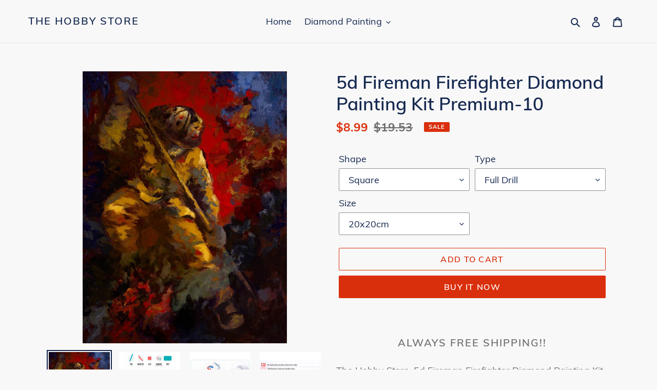

--- FILE ---
content_type: text/html; charset=utf-8
request_url: https://thehobbystore.net/products/firefighter-5d-diamond-painting-kit-diy-fireman-custom-kits-10
body_size: 27668
content:
<!doctype html>
<html class="no-js" lang="en">
<head>
<meta name="robots" content="noindex" />

  <meta charset="utf-8">
  <meta name="facebook-domain-verification" content="kgstp1aolbgv2ancl0yjbjtuwwbqdy" />
  <meta http-equiv="X-UA-Compatible" content="IE=edge,chrome=1">
  <meta name="viewport" content="width=device-width,initial-scale=1">
  <meta name="theme-color" content="#da2f0c"><link rel="canonical" href="https://thehobbystore.net/products/firefighter-5d-diamond-painting-kit-diy-fireman-custom-kits-10"><link rel="shortcut icon" href="//thehobbystore.net/cdn/shop/files/favicon3_12c446a2-714b-4ed6-9225-6f589e3ba959_32x32.png?v=1613538737" type="image/png"><title>5d Fireman Firefighter Diamond Painting Kit Premium-10
&ndash; The Hobby Store</title><meta name="description" content="The Hobby Store, 5d Fireman Firefighter Diamond Painting Kit Premium-10"><!-- /snippets/social-meta-tags.liquid -->




<meta property="og:site_name" content="The Hobby Store">
<meta property="og:url" content="https://thehobbystore.net/products/firefighter-5d-diamond-painting-kit-diy-fireman-custom-kits-10">
<meta property="og:title" content="5d Fireman Firefighter Diamond Painting Kit Premium-10">
<meta property="og:type" content="product">
<meta property="og:description" content="The Hobby Store, 5d Fireman Firefighter Diamond Painting Kit Premium-10">

  <meta property="og:price:amount" content="8.99">
  <meta property="og:price:currency" content="USD">

<meta property="og:image" content="http://thehobbystore.net/cdn/shop/products/fireman-firefighter-10_19dc7da0-d40d-4fef-918e-6e3874e7723d_1200x1200.jpg?v=1612145484"><meta property="og:image" content="http://thehobbystore.net/cdn/shop/products/Instructions_d60f453d-9870-4232-9ca3-6bb6ab93d1a1_1200x1200.jpg?v=1612145484"><meta property="og:image" content="http://thehobbystore.net/cdn/shop/products/packing_fb11af30-29f2-4fdd-b384-72a4a71313fd_1200x1200.jpg?v=1612145484">
<meta property="og:image:secure_url" content="https://thehobbystore.net/cdn/shop/products/fireman-firefighter-10_19dc7da0-d40d-4fef-918e-6e3874e7723d_1200x1200.jpg?v=1612145484"><meta property="og:image:secure_url" content="https://thehobbystore.net/cdn/shop/products/Instructions_d60f453d-9870-4232-9ca3-6bb6ab93d1a1_1200x1200.jpg?v=1612145484"><meta property="og:image:secure_url" content="https://thehobbystore.net/cdn/shop/products/packing_fb11af30-29f2-4fdd-b384-72a4a71313fd_1200x1200.jpg?v=1612145484">


<meta name="twitter:card" content="summary_large_image">
<meta name="twitter:title" content="5d Fireman Firefighter Diamond Painting Kit Premium-10">
<meta name="twitter:description" content="The Hobby Store, 5d Fireman Firefighter Diamond Painting Kit Premium-10">


  <link href="//thehobbystore.net/cdn/shop/t/4/assets/theme.scss.css?v=36319073652439610171653563005" rel="stylesheet" type="text/css" media="all" />

  <script>
    var theme = {
      breakpoints: {
        medium: 750,
        large: 990,
        widescreen: 1400
      },
      strings: {
        addToCart: "Add to cart",
        soldOut: "Sold out",
        unavailable: "Unavailable",
        regularPrice: "Regular price",
        salePrice: "Sale price",
        sale: "Sale",
        fromLowestPrice: "from [price]",
        vendor: "Vendor",
        showMore: "Show More",
        showLess: "Show Less",
        searchFor: "Search for",
        addressError: "Error looking up that address",
        addressNoResults: "No results for that address",
        addressQueryLimit: "You have exceeded the Google API usage limit. Consider upgrading to a \u003ca href=\"https:\/\/developers.google.com\/maps\/premium\/usage-limits\"\u003ePremium Plan\u003c\/a\u003e.",
        authError: "There was a problem authenticating your Google Maps account.",
        newWindow: "Opens in a new window.",
        external: "Opens external website.",
        newWindowExternal: "Opens external website in a new window.",
        removeLabel: "Remove [product]",
        update: "Update",
        quantity: "Quantity",
        discountedTotal: "Discounted total",
        regularTotal: "Regular total",
        priceColumn: "See Price column for discount details.",
        quantityMinimumMessage: "Quantity must be 1 or more",
        cartError: "There was an error while updating your cart. Please try again.",
        removedItemMessage: "Removed \u003cspan class=\"cart__removed-product-details\"\u003e([quantity]) [link]\u003c\/span\u003e from your cart.",
        unitPrice: "Unit price",
        unitPriceSeparator: "per",
        oneCartCount: "1 item",
        otherCartCount: "[count] items",
        quantityLabel: "Quantity: [count]",
        products: "Products",
        loading: "Loading",
        number_of_results: "[result_number] of [results_count]",
        number_of_results_found: "[results_count] results found",
        one_result_found: "1 result found"
      },
      moneyFormat: "\u003cspan class=money\u003e${{amount}}\u003c\/span\u003e",
      moneyFormatWithCurrency: "\u003cspan class=money\u003e${{amount}} USD\u003c\/span\u003e",
      settings: {
        predictiveSearchEnabled: true,
        predictiveSearchShowPrice: false,
        predictiveSearchShowVendor: false
      }
    }

    document.documentElement.className = document.documentElement.className.replace('no-js', 'js');
  </script><script src="//thehobbystore.net/cdn/shop/t/4/assets/lazysizes.js?v=94224023136283657951591808749" async="async"></script>
  <script src="//thehobbystore.net/cdn/shop/t/4/assets/vendor.js?v=85833464202832145531591808751" defer="defer"></script>
  <script src="//thehobbystore.net/cdn/shop/t/4/assets/theme.js?v=89031576585505892971591808750" defer="defer"></script>

  <script>window.performance && window.performance.mark && window.performance.mark('shopify.content_for_header.start');</script><meta id="shopify-digital-wallet" name="shopify-digital-wallet" content="/12158140512/digital_wallets/dialog">
<meta name="shopify-checkout-api-token" content="660d65aaff881896ffdd24524ee5398c">
<meta id="in-context-paypal-metadata" data-shop-id="12158140512" data-venmo-supported="false" data-environment="production" data-locale="en_US" data-paypal-v4="true" data-currency="USD">
<link rel="alternate" type="application/json+oembed" href="https://thehobbystore.net/products/firefighter-5d-diamond-painting-kit-diy-fireman-custom-kits-10.oembed">
<script async="async" src="/checkouts/internal/preloads.js?locale=en-US"></script>
<link rel="preconnect" href="https://shop.app" crossorigin="anonymous">
<script async="async" src="https://shop.app/checkouts/internal/preloads.js?locale=en-US&shop_id=12158140512" crossorigin="anonymous"></script>
<script id="apple-pay-shop-capabilities" type="application/json">{"shopId":12158140512,"countryCode":"GB","currencyCode":"USD","merchantCapabilities":["supports3DS"],"merchantId":"gid:\/\/shopify\/Shop\/12158140512","merchantName":"The Hobby Store","requiredBillingContactFields":["postalAddress","email","phone"],"requiredShippingContactFields":["postalAddress","email","phone"],"shippingType":"shipping","supportedNetworks":["visa","maestro","masterCard","amex","discover","elo"],"total":{"type":"pending","label":"The Hobby Store","amount":"1.00"},"shopifyPaymentsEnabled":true,"supportsSubscriptions":true}</script>
<script id="shopify-features" type="application/json">{"accessToken":"660d65aaff881896ffdd24524ee5398c","betas":["rich-media-storefront-analytics"],"domain":"thehobbystore.net","predictiveSearch":true,"shopId":12158140512,"locale":"en"}</script>
<script>var Shopify = Shopify || {};
Shopify.shop = "my-hobby-store-us.myshopify.com";
Shopify.locale = "en";
Shopify.currency = {"active":"USD","rate":"1.0"};
Shopify.country = "US";
Shopify.theme = {"name":"Debut","id":101411684509,"schema_name":"Debut","schema_version":"16.7.0","theme_store_id":796,"role":"main"};
Shopify.theme.handle = "null";
Shopify.theme.style = {"id":null,"handle":null};
Shopify.cdnHost = "thehobbystore.net/cdn";
Shopify.routes = Shopify.routes || {};
Shopify.routes.root = "/";</script>
<script type="module">!function(o){(o.Shopify=o.Shopify||{}).modules=!0}(window);</script>
<script>!function(o){function n(){var o=[];function n(){o.push(Array.prototype.slice.apply(arguments))}return n.q=o,n}var t=o.Shopify=o.Shopify||{};t.loadFeatures=n(),t.autoloadFeatures=n()}(window);</script>
<script>
  window.ShopifyPay = window.ShopifyPay || {};
  window.ShopifyPay.apiHost = "shop.app\/pay";
  window.ShopifyPay.redirectState = null;
</script>
<script id="shop-js-analytics" type="application/json">{"pageType":"product"}</script>
<script defer="defer" async type="module" src="//thehobbystore.net/cdn/shopifycloud/shop-js/modules/v2/client.init-shop-cart-sync_BT-GjEfc.en.esm.js"></script>
<script defer="defer" async type="module" src="//thehobbystore.net/cdn/shopifycloud/shop-js/modules/v2/chunk.common_D58fp_Oc.esm.js"></script>
<script defer="defer" async type="module" src="//thehobbystore.net/cdn/shopifycloud/shop-js/modules/v2/chunk.modal_xMitdFEc.esm.js"></script>
<script type="module">
  await import("//thehobbystore.net/cdn/shopifycloud/shop-js/modules/v2/client.init-shop-cart-sync_BT-GjEfc.en.esm.js");
await import("//thehobbystore.net/cdn/shopifycloud/shop-js/modules/v2/chunk.common_D58fp_Oc.esm.js");
await import("//thehobbystore.net/cdn/shopifycloud/shop-js/modules/v2/chunk.modal_xMitdFEc.esm.js");

  window.Shopify.SignInWithShop?.initShopCartSync?.({"fedCMEnabled":true,"windoidEnabled":true});

</script>
<script>
  window.Shopify = window.Shopify || {};
  if (!window.Shopify.featureAssets) window.Shopify.featureAssets = {};
  window.Shopify.featureAssets['shop-js'] = {"shop-cart-sync":["modules/v2/client.shop-cart-sync_DZOKe7Ll.en.esm.js","modules/v2/chunk.common_D58fp_Oc.esm.js","modules/v2/chunk.modal_xMitdFEc.esm.js"],"init-fed-cm":["modules/v2/client.init-fed-cm_B6oLuCjv.en.esm.js","modules/v2/chunk.common_D58fp_Oc.esm.js","modules/v2/chunk.modal_xMitdFEc.esm.js"],"shop-cash-offers":["modules/v2/client.shop-cash-offers_D2sdYoxE.en.esm.js","modules/v2/chunk.common_D58fp_Oc.esm.js","modules/v2/chunk.modal_xMitdFEc.esm.js"],"shop-login-button":["modules/v2/client.shop-login-button_QeVjl5Y3.en.esm.js","modules/v2/chunk.common_D58fp_Oc.esm.js","modules/v2/chunk.modal_xMitdFEc.esm.js"],"pay-button":["modules/v2/client.pay-button_DXTOsIq6.en.esm.js","modules/v2/chunk.common_D58fp_Oc.esm.js","modules/v2/chunk.modal_xMitdFEc.esm.js"],"shop-button":["modules/v2/client.shop-button_DQZHx9pm.en.esm.js","modules/v2/chunk.common_D58fp_Oc.esm.js","modules/v2/chunk.modal_xMitdFEc.esm.js"],"avatar":["modules/v2/client.avatar_BTnouDA3.en.esm.js"],"init-windoid":["modules/v2/client.init-windoid_CR1B-cfM.en.esm.js","modules/v2/chunk.common_D58fp_Oc.esm.js","modules/v2/chunk.modal_xMitdFEc.esm.js"],"init-shop-for-new-customer-accounts":["modules/v2/client.init-shop-for-new-customer-accounts_C_vY_xzh.en.esm.js","modules/v2/client.shop-login-button_QeVjl5Y3.en.esm.js","modules/v2/chunk.common_D58fp_Oc.esm.js","modules/v2/chunk.modal_xMitdFEc.esm.js"],"init-shop-email-lookup-coordinator":["modules/v2/client.init-shop-email-lookup-coordinator_BI7n9ZSv.en.esm.js","modules/v2/chunk.common_D58fp_Oc.esm.js","modules/v2/chunk.modal_xMitdFEc.esm.js"],"init-shop-cart-sync":["modules/v2/client.init-shop-cart-sync_BT-GjEfc.en.esm.js","modules/v2/chunk.common_D58fp_Oc.esm.js","modules/v2/chunk.modal_xMitdFEc.esm.js"],"shop-toast-manager":["modules/v2/client.shop-toast-manager_DiYdP3xc.en.esm.js","modules/v2/chunk.common_D58fp_Oc.esm.js","modules/v2/chunk.modal_xMitdFEc.esm.js"],"init-customer-accounts":["modules/v2/client.init-customer-accounts_D9ZNqS-Q.en.esm.js","modules/v2/client.shop-login-button_QeVjl5Y3.en.esm.js","modules/v2/chunk.common_D58fp_Oc.esm.js","modules/v2/chunk.modal_xMitdFEc.esm.js"],"init-customer-accounts-sign-up":["modules/v2/client.init-customer-accounts-sign-up_iGw4briv.en.esm.js","modules/v2/client.shop-login-button_QeVjl5Y3.en.esm.js","modules/v2/chunk.common_D58fp_Oc.esm.js","modules/v2/chunk.modal_xMitdFEc.esm.js"],"shop-follow-button":["modules/v2/client.shop-follow-button_CqMgW2wH.en.esm.js","modules/v2/chunk.common_D58fp_Oc.esm.js","modules/v2/chunk.modal_xMitdFEc.esm.js"],"checkout-modal":["modules/v2/client.checkout-modal_xHeaAweL.en.esm.js","modules/v2/chunk.common_D58fp_Oc.esm.js","modules/v2/chunk.modal_xMitdFEc.esm.js"],"shop-login":["modules/v2/client.shop-login_D91U-Q7h.en.esm.js","modules/v2/chunk.common_D58fp_Oc.esm.js","modules/v2/chunk.modal_xMitdFEc.esm.js"],"lead-capture":["modules/v2/client.lead-capture_BJmE1dJe.en.esm.js","modules/v2/chunk.common_D58fp_Oc.esm.js","modules/v2/chunk.modal_xMitdFEc.esm.js"],"payment-terms":["modules/v2/client.payment-terms_Ci9AEqFq.en.esm.js","modules/v2/chunk.common_D58fp_Oc.esm.js","modules/v2/chunk.modal_xMitdFEc.esm.js"]};
</script>
<script>(function() {
  var isLoaded = false;
  function asyncLoad() {
    if (isLoaded) return;
    isLoaded = true;
    var urls = ["https:\/\/chimpstatic.com\/mcjs-connected\/js\/users\/59a565d724a18a361737757ba\/51f05e59d2d1d850bb9ba7bbd.js?shop=my-hobby-store-us.myshopify.com"];
    for (var i = 0; i < urls.length; i++) {
      var s = document.createElement('script');
      s.type = 'text/javascript';
      s.async = true;
      s.src = urls[i];
      var x = document.getElementsByTagName('script')[0];
      x.parentNode.insertBefore(s, x);
    }
  };
  if(window.attachEvent) {
    window.attachEvent('onload', asyncLoad);
  } else {
    window.addEventListener('load', asyncLoad, false);
  }
})();</script>
<script id="__st">var __st={"a":12158140512,"offset":0,"reqid":"efe78d6a-4dc3-4199-b9c4-8075c2292c7f-1769266798","pageurl":"thehobbystore.net\/products\/firefighter-5d-diamond-painting-kit-diy-fireman-custom-kits-10","u":"7655d01d37d3","p":"product","rtyp":"product","rid":2312361082976};</script>
<script>window.ShopifyPaypalV4VisibilityTracking = true;</script>
<script id="captcha-bootstrap">!function(){'use strict';const t='contact',e='account',n='new_comment',o=[[t,t],['blogs',n],['comments',n],[t,'customer']],c=[[e,'customer_login'],[e,'guest_login'],[e,'recover_customer_password'],[e,'create_customer']],r=t=>t.map((([t,e])=>`form[action*='/${t}']:not([data-nocaptcha='true']) input[name='form_type'][value='${e}']`)).join(','),a=t=>()=>t?[...document.querySelectorAll(t)].map((t=>t.form)):[];function s(){const t=[...o],e=r(t);return a(e)}const i='password',u='form_key',d=['recaptcha-v3-token','g-recaptcha-response','h-captcha-response',i],f=()=>{try{return window.sessionStorage}catch{return}},m='__shopify_v',_=t=>t.elements[u];function p(t,e,n=!1){try{const o=window.sessionStorage,c=JSON.parse(o.getItem(e)),{data:r}=function(t){const{data:e,action:n}=t;return t[m]||n?{data:e,action:n}:{data:t,action:n}}(c);for(const[e,n]of Object.entries(r))t.elements[e]&&(t.elements[e].value=n);n&&o.removeItem(e)}catch(o){console.error('form repopulation failed',{error:o})}}const l='form_type',E='cptcha';function T(t){t.dataset[E]=!0}const w=window,h=w.document,L='Shopify',v='ce_forms',y='captcha';let A=!1;((t,e)=>{const n=(g='f06e6c50-85a8-45c8-87d0-21a2b65856fe',I='https://cdn.shopify.com/shopifycloud/storefront-forms-hcaptcha/ce_storefront_forms_captcha_hcaptcha.v1.5.2.iife.js',D={infoText:'Protected by hCaptcha',privacyText:'Privacy',termsText:'Terms'},(t,e,n)=>{const o=w[L][v],c=o.bindForm;if(c)return c(t,g,e,D).then(n);var r;o.q.push([[t,g,e,D],n]),r=I,A||(h.body.append(Object.assign(h.createElement('script'),{id:'captcha-provider',async:!0,src:r})),A=!0)});var g,I,D;w[L]=w[L]||{},w[L][v]=w[L][v]||{},w[L][v].q=[],w[L][y]=w[L][y]||{},w[L][y].protect=function(t,e){n(t,void 0,e),T(t)},Object.freeze(w[L][y]),function(t,e,n,w,h,L){const[v,y,A,g]=function(t,e,n){const i=e?o:[],u=t?c:[],d=[...i,...u],f=r(d),m=r(i),_=r(d.filter((([t,e])=>n.includes(e))));return[a(f),a(m),a(_),s()]}(w,h,L),I=t=>{const e=t.target;return e instanceof HTMLFormElement?e:e&&e.form},D=t=>v().includes(t);t.addEventListener('submit',(t=>{const e=I(t);if(!e)return;const n=D(e)&&!e.dataset.hcaptchaBound&&!e.dataset.recaptchaBound,o=_(e),c=g().includes(e)&&(!o||!o.value);(n||c)&&t.preventDefault(),c&&!n&&(function(t){try{if(!f())return;!function(t){const e=f();if(!e)return;const n=_(t);if(!n)return;const o=n.value;o&&e.removeItem(o)}(t);const e=Array.from(Array(32),(()=>Math.random().toString(36)[2])).join('');!function(t,e){_(t)||t.append(Object.assign(document.createElement('input'),{type:'hidden',name:u})),t.elements[u].value=e}(t,e),function(t,e){const n=f();if(!n)return;const o=[...t.querySelectorAll(`input[type='${i}']`)].map((({name:t})=>t)),c=[...d,...o],r={};for(const[a,s]of new FormData(t).entries())c.includes(a)||(r[a]=s);n.setItem(e,JSON.stringify({[m]:1,action:t.action,data:r}))}(t,e)}catch(e){console.error('failed to persist form',e)}}(e),e.submit())}));const S=(t,e)=>{t&&!t.dataset[E]&&(n(t,e.some((e=>e===t))),T(t))};for(const o of['focusin','change'])t.addEventListener(o,(t=>{const e=I(t);D(e)&&S(e,y())}));const B=e.get('form_key'),M=e.get(l),P=B&&M;t.addEventListener('DOMContentLoaded',(()=>{const t=y();if(P)for(const e of t)e.elements[l].value===M&&p(e,B);[...new Set([...A(),...v().filter((t=>'true'===t.dataset.shopifyCaptcha))])].forEach((e=>S(e,t)))}))}(h,new URLSearchParams(w.location.search),n,t,e,['guest_login'])})(!0,!0)}();</script>
<script integrity="sha256-4kQ18oKyAcykRKYeNunJcIwy7WH5gtpwJnB7kiuLZ1E=" data-source-attribution="shopify.loadfeatures" defer="defer" src="//thehobbystore.net/cdn/shopifycloud/storefront/assets/storefront/load_feature-a0a9edcb.js" crossorigin="anonymous"></script>
<script crossorigin="anonymous" defer="defer" src="//thehobbystore.net/cdn/shopifycloud/storefront/assets/shopify_pay/storefront-65b4c6d7.js?v=20250812"></script>
<script data-source-attribution="shopify.dynamic_checkout.dynamic.init">var Shopify=Shopify||{};Shopify.PaymentButton=Shopify.PaymentButton||{isStorefrontPortableWallets:!0,init:function(){window.Shopify.PaymentButton.init=function(){};var t=document.createElement("script");t.src="https://thehobbystore.net/cdn/shopifycloud/portable-wallets/latest/portable-wallets.en.js",t.type="module",document.head.appendChild(t)}};
</script>
<script data-source-attribution="shopify.dynamic_checkout.buyer_consent">
  function portableWalletsHideBuyerConsent(e){var t=document.getElementById("shopify-buyer-consent"),n=document.getElementById("shopify-subscription-policy-button");t&&n&&(t.classList.add("hidden"),t.setAttribute("aria-hidden","true"),n.removeEventListener("click",e))}function portableWalletsShowBuyerConsent(e){var t=document.getElementById("shopify-buyer-consent"),n=document.getElementById("shopify-subscription-policy-button");t&&n&&(t.classList.remove("hidden"),t.removeAttribute("aria-hidden"),n.addEventListener("click",e))}window.Shopify?.PaymentButton&&(window.Shopify.PaymentButton.hideBuyerConsent=portableWalletsHideBuyerConsent,window.Shopify.PaymentButton.showBuyerConsent=portableWalletsShowBuyerConsent);
</script>
<script>
  function portableWalletsCleanup(e){e&&e.src&&console.error("Failed to load portable wallets script "+e.src);var t=document.querySelectorAll("shopify-accelerated-checkout .shopify-payment-button__skeleton, shopify-accelerated-checkout-cart .wallet-cart-button__skeleton"),e=document.getElementById("shopify-buyer-consent");for(let e=0;e<t.length;e++)t[e].remove();e&&e.remove()}function portableWalletsNotLoadedAsModule(e){e instanceof ErrorEvent&&"string"==typeof e.message&&e.message.includes("import.meta")&&"string"==typeof e.filename&&e.filename.includes("portable-wallets")&&(window.removeEventListener("error",portableWalletsNotLoadedAsModule),window.Shopify.PaymentButton.failedToLoad=e,"loading"===document.readyState?document.addEventListener("DOMContentLoaded",window.Shopify.PaymentButton.init):window.Shopify.PaymentButton.init())}window.addEventListener("error",portableWalletsNotLoadedAsModule);
</script>

<script type="module" src="https://thehobbystore.net/cdn/shopifycloud/portable-wallets/latest/portable-wallets.en.js" onError="portableWalletsCleanup(this)" crossorigin="anonymous"></script>
<script nomodule>
  document.addEventListener("DOMContentLoaded", portableWalletsCleanup);
</script>

<link id="shopify-accelerated-checkout-styles" rel="stylesheet" media="screen" href="https://thehobbystore.net/cdn/shopifycloud/portable-wallets/latest/accelerated-checkout-backwards-compat.css" crossorigin="anonymous">
<style id="shopify-accelerated-checkout-cart">
        #shopify-buyer-consent {
  margin-top: 1em;
  display: inline-block;
  width: 100%;
}

#shopify-buyer-consent.hidden {
  display: none;
}

#shopify-subscription-policy-button {
  background: none;
  border: none;
  padding: 0;
  text-decoration: underline;
  font-size: inherit;
  cursor: pointer;
}

#shopify-subscription-policy-button::before {
  box-shadow: none;
}

      </style>

<script>window.performance && window.performance.mark && window.performance.mark('shopify.content_for_header.end');</script>

	<script>var loox_global_hash = '1667590193325';</script><style>.loox-reviews-default { max-width: 1200px; margin: 0 auto; }.loox-rating .loox-icon { color:#00b0f0; }</style>
<link href="https://monorail-edge.shopifysvc.com" rel="dns-prefetch">
<script>(function(){if ("sendBeacon" in navigator && "performance" in window) {try {var session_token_from_headers = performance.getEntriesByType('navigation')[0].serverTiming.find(x => x.name == '_s').description;} catch {var session_token_from_headers = undefined;}var session_cookie_matches = document.cookie.match(/_shopify_s=([^;]*)/);var session_token_from_cookie = session_cookie_matches && session_cookie_matches.length === 2 ? session_cookie_matches[1] : "";var session_token = session_token_from_headers || session_token_from_cookie || "";function handle_abandonment_event(e) {var entries = performance.getEntries().filter(function(entry) {return /monorail-edge.shopifysvc.com/.test(entry.name);});if (!window.abandonment_tracked && entries.length === 0) {window.abandonment_tracked = true;var currentMs = Date.now();var navigation_start = performance.timing.navigationStart;var payload = {shop_id: 12158140512,url: window.location.href,navigation_start,duration: currentMs - navigation_start,session_token,page_type: "product"};window.navigator.sendBeacon("https://monorail-edge.shopifysvc.com/v1/produce", JSON.stringify({schema_id: "online_store_buyer_site_abandonment/1.1",payload: payload,metadata: {event_created_at_ms: currentMs,event_sent_at_ms: currentMs}}));}}window.addEventListener('pagehide', handle_abandonment_event);}}());</script>
<script id="web-pixels-manager-setup">(function e(e,d,r,n,o){if(void 0===o&&(o={}),!Boolean(null===(a=null===(i=window.Shopify)||void 0===i?void 0:i.analytics)||void 0===a?void 0:a.replayQueue)){var i,a;window.Shopify=window.Shopify||{};var t=window.Shopify;t.analytics=t.analytics||{};var s=t.analytics;s.replayQueue=[],s.publish=function(e,d,r){return s.replayQueue.push([e,d,r]),!0};try{self.performance.mark("wpm:start")}catch(e){}var l=function(){var e={modern:/Edge?\/(1{2}[4-9]|1[2-9]\d|[2-9]\d{2}|\d{4,})\.\d+(\.\d+|)|Firefox\/(1{2}[4-9]|1[2-9]\d|[2-9]\d{2}|\d{4,})\.\d+(\.\d+|)|Chrom(ium|e)\/(9{2}|\d{3,})\.\d+(\.\d+|)|(Maci|X1{2}).+ Version\/(15\.\d+|(1[6-9]|[2-9]\d|\d{3,})\.\d+)([,.]\d+|)( \(\w+\)|)( Mobile\/\w+|) Safari\/|Chrome.+OPR\/(9{2}|\d{3,})\.\d+\.\d+|(CPU[ +]OS|iPhone[ +]OS|CPU[ +]iPhone|CPU IPhone OS|CPU iPad OS)[ +]+(15[._]\d+|(1[6-9]|[2-9]\d|\d{3,})[._]\d+)([._]\d+|)|Android:?[ /-](13[3-9]|1[4-9]\d|[2-9]\d{2}|\d{4,})(\.\d+|)(\.\d+|)|Android.+Firefox\/(13[5-9]|1[4-9]\d|[2-9]\d{2}|\d{4,})\.\d+(\.\d+|)|Android.+Chrom(ium|e)\/(13[3-9]|1[4-9]\d|[2-9]\d{2}|\d{4,})\.\d+(\.\d+|)|SamsungBrowser\/([2-9]\d|\d{3,})\.\d+/,legacy:/Edge?\/(1[6-9]|[2-9]\d|\d{3,})\.\d+(\.\d+|)|Firefox\/(5[4-9]|[6-9]\d|\d{3,})\.\d+(\.\d+|)|Chrom(ium|e)\/(5[1-9]|[6-9]\d|\d{3,})\.\d+(\.\d+|)([\d.]+$|.*Safari\/(?![\d.]+ Edge\/[\d.]+$))|(Maci|X1{2}).+ Version\/(10\.\d+|(1[1-9]|[2-9]\d|\d{3,})\.\d+)([,.]\d+|)( \(\w+\)|)( Mobile\/\w+|) Safari\/|Chrome.+OPR\/(3[89]|[4-9]\d|\d{3,})\.\d+\.\d+|(CPU[ +]OS|iPhone[ +]OS|CPU[ +]iPhone|CPU IPhone OS|CPU iPad OS)[ +]+(10[._]\d+|(1[1-9]|[2-9]\d|\d{3,})[._]\d+)([._]\d+|)|Android:?[ /-](13[3-9]|1[4-9]\d|[2-9]\d{2}|\d{4,})(\.\d+|)(\.\d+|)|Mobile Safari.+OPR\/([89]\d|\d{3,})\.\d+\.\d+|Android.+Firefox\/(13[5-9]|1[4-9]\d|[2-9]\d{2}|\d{4,})\.\d+(\.\d+|)|Android.+Chrom(ium|e)\/(13[3-9]|1[4-9]\d|[2-9]\d{2}|\d{4,})\.\d+(\.\d+|)|Android.+(UC? ?Browser|UCWEB|U3)[ /]?(15\.([5-9]|\d{2,})|(1[6-9]|[2-9]\d|\d{3,})\.\d+)\.\d+|SamsungBrowser\/(5\.\d+|([6-9]|\d{2,})\.\d+)|Android.+MQ{2}Browser\/(14(\.(9|\d{2,})|)|(1[5-9]|[2-9]\d|\d{3,})(\.\d+|))(\.\d+|)|K[Aa][Ii]OS\/(3\.\d+|([4-9]|\d{2,})\.\d+)(\.\d+|)/},d=e.modern,r=e.legacy,n=navigator.userAgent;return n.match(d)?"modern":n.match(r)?"legacy":"unknown"}(),u="modern"===l?"modern":"legacy",c=(null!=n?n:{modern:"",legacy:""})[u],f=function(e){return[e.baseUrl,"/wpm","/b",e.hashVersion,"modern"===e.buildTarget?"m":"l",".js"].join("")}({baseUrl:d,hashVersion:r,buildTarget:u}),m=function(e){var d=e.version,r=e.bundleTarget,n=e.surface,o=e.pageUrl,i=e.monorailEndpoint;return{emit:function(e){var a=e.status,t=e.errorMsg,s=(new Date).getTime(),l=JSON.stringify({metadata:{event_sent_at_ms:s},events:[{schema_id:"web_pixels_manager_load/3.1",payload:{version:d,bundle_target:r,page_url:o,status:a,surface:n,error_msg:t},metadata:{event_created_at_ms:s}}]});if(!i)return console&&console.warn&&console.warn("[Web Pixels Manager] No Monorail endpoint provided, skipping logging."),!1;try{return self.navigator.sendBeacon.bind(self.navigator)(i,l)}catch(e){}var u=new XMLHttpRequest;try{return u.open("POST",i,!0),u.setRequestHeader("Content-Type","text/plain"),u.send(l),!0}catch(e){return console&&console.warn&&console.warn("[Web Pixels Manager] Got an unhandled error while logging to Monorail."),!1}}}}({version:r,bundleTarget:l,surface:e.surface,pageUrl:self.location.href,monorailEndpoint:e.monorailEndpoint});try{o.browserTarget=l,function(e){var d=e.src,r=e.async,n=void 0===r||r,o=e.onload,i=e.onerror,a=e.sri,t=e.scriptDataAttributes,s=void 0===t?{}:t,l=document.createElement("script"),u=document.querySelector("head"),c=document.querySelector("body");if(l.async=n,l.src=d,a&&(l.integrity=a,l.crossOrigin="anonymous"),s)for(var f in s)if(Object.prototype.hasOwnProperty.call(s,f))try{l.dataset[f]=s[f]}catch(e){}if(o&&l.addEventListener("load",o),i&&l.addEventListener("error",i),u)u.appendChild(l);else{if(!c)throw new Error("Did not find a head or body element to append the script");c.appendChild(l)}}({src:f,async:!0,onload:function(){if(!function(){var e,d;return Boolean(null===(d=null===(e=window.Shopify)||void 0===e?void 0:e.analytics)||void 0===d?void 0:d.initialized)}()){var d=window.webPixelsManager.init(e)||void 0;if(d){var r=window.Shopify.analytics;r.replayQueue.forEach((function(e){var r=e[0],n=e[1],o=e[2];d.publishCustomEvent(r,n,o)})),r.replayQueue=[],r.publish=d.publishCustomEvent,r.visitor=d.visitor,r.initialized=!0}}},onerror:function(){return m.emit({status:"failed",errorMsg:"".concat(f," has failed to load")})},sri:function(e){var d=/^sha384-[A-Za-z0-9+/=]+$/;return"string"==typeof e&&d.test(e)}(c)?c:"",scriptDataAttributes:o}),m.emit({status:"loading"})}catch(e){m.emit({status:"failed",errorMsg:(null==e?void 0:e.message)||"Unknown error"})}}})({shopId: 12158140512,storefrontBaseUrl: "https://thehobbystore.net",extensionsBaseUrl: "https://extensions.shopifycdn.com/cdn/shopifycloud/web-pixels-manager",monorailEndpoint: "https://monorail-edge.shopifysvc.com/unstable/produce_batch",surface: "storefront-renderer",enabledBetaFlags: ["2dca8a86"],webPixelsConfigList: [{"id":"81330333","eventPayloadVersion":"v1","runtimeContext":"LAX","scriptVersion":"1","type":"CUSTOM","privacyPurposes":["ANALYTICS"],"name":"Google Analytics tag (migrated)"},{"id":"shopify-app-pixel","configuration":"{}","eventPayloadVersion":"v1","runtimeContext":"STRICT","scriptVersion":"0450","apiClientId":"shopify-pixel","type":"APP","privacyPurposes":["ANALYTICS","MARKETING"]},{"id":"shopify-custom-pixel","eventPayloadVersion":"v1","runtimeContext":"LAX","scriptVersion":"0450","apiClientId":"shopify-pixel","type":"CUSTOM","privacyPurposes":["ANALYTICS","MARKETING"]}],isMerchantRequest: false,initData: {"shop":{"name":"The Hobby Store","paymentSettings":{"currencyCode":"USD"},"myshopifyDomain":"my-hobby-store-us.myshopify.com","countryCode":"GB","storefrontUrl":"https:\/\/thehobbystore.net"},"customer":null,"cart":null,"checkout":null,"productVariants":[{"price":{"amount":8.99,"currencyCode":"USD"},"product":{"title":"5d Fireman Firefighter Diamond Painting Kit Premium-10","vendor":"The Hobby Store","id":"2312361082976","untranslatedTitle":"5d Fireman Firefighter Diamond Painting Kit Premium-10","url":"\/products\/firefighter-5d-diamond-painting-kit-diy-fireman-custom-kits-10","type":""},"id":"37150497276061","image":{"src":"\/\/thehobbystore.net\/cdn\/shop\/products\/fireman-firefighter-10_19dc7da0-d40d-4fef-918e-6e3874e7723d.jpg?v=1612145484"},"sku":"PL01277-Square-20x20cm","title":"Square \/ Full Drill \/ 20x20cm","untranslatedTitle":"Square \/ Full Drill \/ 20x20cm"},{"price":{"amount":12.95,"currencyCode":"USD"},"product":{"title":"5d Fireman Firefighter Diamond Painting Kit Premium-10","vendor":"The Hobby Store","id":"2312361082976","untranslatedTitle":"5d Fireman Firefighter Diamond Painting Kit Premium-10","url":"\/products\/firefighter-5d-diamond-painting-kit-diy-fireman-custom-kits-10","type":""},"id":"37150497308829","image":{"src":"\/\/thehobbystore.net\/cdn\/shop\/products\/fireman-firefighter-10_19dc7da0-d40d-4fef-918e-6e3874e7723d.jpg?v=1612145484"},"sku":"PL01277-Square-20x25cm","title":"Square \/ Full Drill \/ 20x25cm","untranslatedTitle":"Square \/ Full Drill \/ 20x25cm"},{"price":{"amount":19.95,"currencyCode":"USD"},"product":{"title":"5d Fireman Firefighter Diamond Painting Kit Premium-10","vendor":"The Hobby Store","id":"2312361082976","untranslatedTitle":"5d Fireman Firefighter Diamond Painting Kit Premium-10","url":"\/products\/firefighter-5d-diamond-painting-kit-diy-fireman-custom-kits-10","type":""},"id":"37150497341597","image":{"src":"\/\/thehobbystore.net\/cdn\/shop\/products\/fireman-firefighter-10_19dc7da0-d40d-4fef-918e-6e3874e7723d.jpg?v=1612145484"},"sku":"PL01277-Square-20x30cm","title":"Square \/ Full Drill \/ 20x30cm","untranslatedTitle":"Square \/ Full Drill \/ 20x30cm"},{"price":{"amount":23.95,"currencyCode":"USD"},"product":{"title":"5d Fireman Firefighter Diamond Painting Kit Premium-10","vendor":"The Hobby Store","id":"2312361082976","untranslatedTitle":"5d Fireman Firefighter Diamond Painting Kit Premium-10","url":"\/products\/firefighter-5d-diamond-painting-kit-diy-fireman-custom-kits-10","type":""},"id":"37150497374365","image":{"src":"\/\/thehobbystore.net\/cdn\/shop\/products\/fireman-firefighter-10_19dc7da0-d40d-4fef-918e-6e3874e7723d.jpg?v=1612145484"},"sku":"PL01277-Square-30x30cm","title":"Square \/ Full Drill \/ 30x30cm","untranslatedTitle":"Square \/ Full Drill \/ 30x30cm"},{"price":{"amount":24.95,"currencyCode":"USD"},"product":{"title":"5d Fireman Firefighter Diamond Painting Kit Premium-10","vendor":"The Hobby Store","id":"2312361082976","untranslatedTitle":"5d Fireman Firefighter Diamond Painting Kit Premium-10","url":"\/products\/firefighter-5d-diamond-painting-kit-diy-fireman-custom-kits-10","type":""},"id":"37150497407133","image":{"src":"\/\/thehobbystore.net\/cdn\/shop\/products\/fireman-firefighter-10_19dc7da0-d40d-4fef-918e-6e3874e7723d.jpg?v=1612145484"},"sku":"PL01277-Square-30x40cm","title":"Square \/ Full Drill \/ 30x40cm","untranslatedTitle":"Square \/ Full Drill \/ 30x40cm"},{"price":{"amount":34.95,"currencyCode":"USD"},"product":{"title":"5d Fireman Firefighter Diamond Painting Kit Premium-10","vendor":"The Hobby Store","id":"2312361082976","untranslatedTitle":"5d Fireman Firefighter Diamond Painting Kit Premium-10","url":"\/products\/firefighter-5d-diamond-painting-kit-diy-fireman-custom-kits-10","type":""},"id":"37150497439901","image":{"src":"\/\/thehobbystore.net\/cdn\/shop\/products\/fireman-firefighter-10_19dc7da0-d40d-4fef-918e-6e3874e7723d.jpg?v=1612145484"},"sku":"PL01277-Square-30x50cm","title":"Square \/ Full Drill \/ 30x50cm","untranslatedTitle":"Square \/ Full Drill \/ 30x50cm"},{"price":{"amount":24.95,"currencyCode":"USD"},"product":{"title":"5d Fireman Firefighter Diamond Painting Kit Premium-10","vendor":"The Hobby Store","id":"2312361082976","untranslatedTitle":"5d Fireman Firefighter Diamond Painting Kit Premium-10","url":"\/products\/firefighter-5d-diamond-painting-kit-diy-fireman-custom-kits-10","type":""},"id":"37150497472669","image":{"src":"\/\/thehobbystore.net\/cdn\/shop\/products\/fireman-firefighter-10_19dc7da0-d40d-4fef-918e-6e3874e7723d.jpg?v=1612145484"},"sku":"PL01277-Square-35x35cm","title":"Square \/ Full Drill \/ 35x35cm","untranslatedTitle":"Square \/ Full Drill \/ 35x35cm"},{"price":{"amount":29.95,"currencyCode":"USD"},"product":{"title":"5d Fireman Firefighter Diamond Painting Kit Premium-10","vendor":"The Hobby Store","id":"2312361082976","untranslatedTitle":"5d Fireman Firefighter Diamond Painting Kit Premium-10","url":"\/products\/firefighter-5d-diamond-painting-kit-diy-fireman-custom-kits-10","type":""},"id":"37150497505437","image":{"src":"\/\/thehobbystore.net\/cdn\/shop\/products\/fireman-firefighter-10_19dc7da0-d40d-4fef-918e-6e3874e7723d.jpg?v=1612145484"},"sku":"PL01277-Square-40x40cm","title":"Square \/ Full Drill \/ 40x40cm","untranslatedTitle":"Square \/ Full Drill \/ 40x40cm"},{"price":{"amount":42.95,"currencyCode":"USD"},"product":{"title":"5d Fireman Firefighter Diamond Painting Kit Premium-10","vendor":"The Hobby Store","id":"2312361082976","untranslatedTitle":"5d Fireman Firefighter Diamond Painting Kit Premium-10","url":"\/products\/firefighter-5d-diamond-painting-kit-diy-fireman-custom-kits-10","type":""},"id":"37150497538205","image":{"src":"\/\/thehobbystore.net\/cdn\/shop\/products\/fireman-firefighter-10_19dc7da0-d40d-4fef-918e-6e3874e7723d.jpg?v=1612145484"},"sku":"PL01277-Square-40x50cm","title":"Square \/ Full Drill \/ 40x50cm","untranslatedTitle":"Square \/ Full Drill \/ 40x50cm"},{"price":{"amount":42.95,"currencyCode":"USD"},"product":{"title":"5d Fireman Firefighter Diamond Painting Kit Premium-10","vendor":"The Hobby Store","id":"2312361082976","untranslatedTitle":"5d Fireman Firefighter Diamond Painting Kit Premium-10","url":"\/products\/firefighter-5d-diamond-painting-kit-diy-fireman-custom-kits-10","type":""},"id":"37150497570973","image":{"src":"\/\/thehobbystore.net\/cdn\/shop\/products\/fireman-firefighter-10_19dc7da0-d40d-4fef-918e-6e3874e7723d.jpg?v=1612145484"},"sku":"PL01277-Square-40x60cm","title":"Square \/ Full Drill \/ 40x60cm","untranslatedTitle":"Square \/ Full Drill \/ 40x60cm"},{"price":{"amount":45.95,"currencyCode":"USD"},"product":{"title":"5d Fireman Firefighter Diamond Painting Kit Premium-10","vendor":"The Hobby Store","id":"2312361082976","untranslatedTitle":"5d Fireman Firefighter Diamond Painting Kit Premium-10","url":"\/products\/firefighter-5d-diamond-painting-kit-diy-fireman-custom-kits-10","type":""},"id":"37150497603741","image":{"src":"\/\/thehobbystore.net\/cdn\/shop\/products\/fireman-firefighter-10_19dc7da0-d40d-4fef-918e-6e3874e7723d.jpg?v=1612145484"},"sku":"PL01277-Square-45x60cm","title":"Square \/ Full Drill \/ 45x60cm","untranslatedTitle":"Square \/ Full Drill \/ 45x60cm"},{"price":{"amount":42.95,"currencyCode":"USD"},"product":{"title":"5d Fireman Firefighter Diamond Painting Kit Premium-10","vendor":"The Hobby Store","id":"2312361082976","untranslatedTitle":"5d Fireman Firefighter Diamond Painting Kit Premium-10","url":"\/products\/firefighter-5d-diamond-painting-kit-diy-fireman-custom-kits-10","type":""},"id":"37150497636509","image":{"src":"\/\/thehobbystore.net\/cdn\/shop\/products\/fireman-firefighter-10_19dc7da0-d40d-4fef-918e-6e3874e7723d.jpg?v=1612145484"},"sku":"PL01277-Square-50x50cm","title":"Square \/ Full Drill \/ 50x50cm","untranslatedTitle":"Square \/ Full Drill \/ 50x50cm"},{"price":{"amount":47.95,"currencyCode":"USD"},"product":{"title":"5d Fireman Firefighter Diamond Painting Kit Premium-10","vendor":"The Hobby Store","id":"2312361082976","untranslatedTitle":"5d Fireman Firefighter Diamond Painting Kit Premium-10","url":"\/products\/firefighter-5d-diamond-painting-kit-diy-fireman-custom-kits-10","type":""},"id":"37150497669277","image":{"src":"\/\/thehobbystore.net\/cdn\/shop\/products\/fireman-firefighter-10_19dc7da0-d40d-4fef-918e-6e3874e7723d.jpg?v=1612145484"},"sku":"PL01277-Square-50x60cm","title":"Square \/ Full Drill \/ 50x60cm","untranslatedTitle":"Square \/ Full Drill \/ 50x60cm"},{"price":{"amount":56.95,"currencyCode":"USD"},"product":{"title":"5d Fireman Firefighter Diamond Painting Kit Premium-10","vendor":"The Hobby Store","id":"2312361082976","untranslatedTitle":"5d Fireman Firefighter Diamond Painting Kit Premium-10","url":"\/products\/firefighter-5d-diamond-painting-kit-diy-fireman-custom-kits-10","type":""},"id":"37150497702045","image":{"src":"\/\/thehobbystore.net\/cdn\/shop\/products\/fireman-firefighter-10_19dc7da0-d40d-4fef-918e-6e3874e7723d.jpg?v=1612145484"},"sku":"PL01277-Square-50x70cm","title":"Square \/ Full Drill \/ 50x70cm","untranslatedTitle":"Square \/ Full Drill \/ 50x70cm"},{"price":{"amount":56.95,"currencyCode":"USD"},"product":{"title":"5d Fireman Firefighter Diamond Painting Kit Premium-10","vendor":"The Hobby Store","id":"2312361082976","untranslatedTitle":"5d Fireman Firefighter Diamond Painting Kit Premium-10","url":"\/products\/firefighter-5d-diamond-painting-kit-diy-fireman-custom-kits-10","type":""},"id":"37150497734813","image":{"src":"\/\/thehobbystore.net\/cdn\/shop\/products\/fireman-firefighter-10_19dc7da0-d40d-4fef-918e-6e3874e7723d.jpg?v=1612145484"},"sku":"PL01277-Square-60x60cm","title":"Square \/ Full Drill \/ 60x60cm","untranslatedTitle":"Square \/ Full Drill \/ 60x60cm"},{"price":{"amount":59.95,"currencyCode":"USD"},"product":{"title":"5d Fireman Firefighter Diamond Painting Kit Premium-10","vendor":"The Hobby Store","id":"2312361082976","untranslatedTitle":"5d Fireman Firefighter Diamond Painting Kit Premium-10","url":"\/products\/firefighter-5d-diamond-painting-kit-diy-fireman-custom-kits-10","type":""},"id":"37150497767581","image":{"src":"\/\/thehobbystore.net\/cdn\/shop\/products\/fireman-firefighter-10_19dc7da0-d40d-4fef-918e-6e3874e7723d.jpg?v=1612145484"},"sku":"PL01277-Square-60x70cm","title":"Square \/ Full Drill \/ 60x70cm","untranslatedTitle":"Square \/ Full Drill \/ 60x70cm"},{"price":{"amount":64.95,"currencyCode":"USD"},"product":{"title":"5d Fireman Firefighter Diamond Painting Kit Premium-10","vendor":"The Hobby Store","id":"2312361082976","untranslatedTitle":"5d Fireman Firefighter Diamond Painting Kit Premium-10","url":"\/products\/firefighter-5d-diamond-painting-kit-diy-fireman-custom-kits-10","type":""},"id":"37150497800349","image":{"src":"\/\/thehobbystore.net\/cdn\/shop\/products\/fireman-firefighter-10_19dc7da0-d40d-4fef-918e-6e3874e7723d.jpg?v=1612145484"},"sku":"PL01277-Square-60x80cm","title":"Square \/ Full Drill \/ 60x80cm","untranslatedTitle":"Square \/ Full Drill \/ 60x80cm"},{"price":{"amount":8.99,"currencyCode":"USD"},"product":{"title":"5d Fireman Firefighter Diamond Painting Kit Premium-10","vendor":"The Hobby Store","id":"2312361082976","untranslatedTitle":"5d Fireman Firefighter Diamond Painting Kit Premium-10","url":"\/products\/firefighter-5d-diamond-painting-kit-diy-fireman-custom-kits-10","type":""},"id":"37150497996957","image":{"src":"\/\/thehobbystore.net\/cdn\/shop\/products\/fireman-firefighter-10_19dc7da0-d40d-4fef-918e-6e3874e7723d.jpg?v=1612145484"},"sku":"PL01277-Round-20x20cm","title":"Round \/ Full Drill \/ 20x20cm","untranslatedTitle":"Round \/ Full Drill \/ 20x20cm"},{"price":{"amount":12.95,"currencyCode":"USD"},"product":{"title":"5d Fireman Firefighter Diamond Painting Kit Premium-10","vendor":"The Hobby Store","id":"2312361082976","untranslatedTitle":"5d Fireman Firefighter Diamond Painting Kit Premium-10","url":"\/products\/firefighter-5d-diamond-painting-kit-diy-fireman-custom-kits-10","type":""},"id":"37150498029725","image":{"src":"\/\/thehobbystore.net\/cdn\/shop\/products\/fireman-firefighter-10_19dc7da0-d40d-4fef-918e-6e3874e7723d.jpg?v=1612145484"},"sku":"PL01277-Round-20x25cm","title":"Round \/ Full Drill \/ 20x25cm","untranslatedTitle":"Round \/ Full Drill \/ 20x25cm"},{"price":{"amount":19.95,"currencyCode":"USD"},"product":{"title":"5d Fireman Firefighter Diamond Painting Kit Premium-10","vendor":"The Hobby Store","id":"2312361082976","untranslatedTitle":"5d Fireman Firefighter Diamond Painting Kit Premium-10","url":"\/products\/firefighter-5d-diamond-painting-kit-diy-fireman-custom-kits-10","type":""},"id":"37150498062493","image":{"src":"\/\/thehobbystore.net\/cdn\/shop\/products\/fireman-firefighter-10_19dc7da0-d40d-4fef-918e-6e3874e7723d.jpg?v=1612145484"},"sku":"PL01277-Round-20x30cm","title":"Round \/ Full Drill \/ 20x30cm","untranslatedTitle":"Round \/ Full Drill \/ 20x30cm"},{"price":{"amount":23.95,"currencyCode":"USD"},"product":{"title":"5d Fireman Firefighter Diamond Painting Kit Premium-10","vendor":"The Hobby Store","id":"2312361082976","untranslatedTitle":"5d Fireman Firefighter Diamond Painting Kit Premium-10","url":"\/products\/firefighter-5d-diamond-painting-kit-diy-fireman-custom-kits-10","type":""},"id":"37150498095261","image":{"src":"\/\/thehobbystore.net\/cdn\/shop\/products\/fireman-firefighter-10_19dc7da0-d40d-4fef-918e-6e3874e7723d.jpg?v=1612145484"},"sku":"PL01277-Round-30x30cm","title":"Round \/ Full Drill \/ 30x30cm","untranslatedTitle":"Round \/ Full Drill \/ 30x30cm"},{"price":{"amount":24.95,"currencyCode":"USD"},"product":{"title":"5d Fireman Firefighter Diamond Painting Kit Premium-10","vendor":"The Hobby Store","id":"2312361082976","untranslatedTitle":"5d Fireman Firefighter Diamond Painting Kit Premium-10","url":"\/products\/firefighter-5d-diamond-painting-kit-diy-fireman-custom-kits-10","type":""},"id":"37150498128029","image":{"src":"\/\/thehobbystore.net\/cdn\/shop\/products\/fireman-firefighter-10_19dc7da0-d40d-4fef-918e-6e3874e7723d.jpg?v=1612145484"},"sku":"PL01277-Round-30x40cm","title":"Round \/ Full Drill \/ 30x40cm","untranslatedTitle":"Round \/ Full Drill \/ 30x40cm"},{"price":{"amount":34.95,"currencyCode":"USD"},"product":{"title":"5d Fireman Firefighter Diamond Painting Kit Premium-10","vendor":"The Hobby Store","id":"2312361082976","untranslatedTitle":"5d Fireman Firefighter Diamond Painting Kit Premium-10","url":"\/products\/firefighter-5d-diamond-painting-kit-diy-fireman-custom-kits-10","type":""},"id":"37150498160797","image":{"src":"\/\/thehobbystore.net\/cdn\/shop\/products\/fireman-firefighter-10_19dc7da0-d40d-4fef-918e-6e3874e7723d.jpg?v=1612145484"},"sku":"PL01277-Round-30x50cm","title":"Round \/ Full Drill \/ 30x50cm","untranslatedTitle":"Round \/ Full Drill \/ 30x50cm"},{"price":{"amount":24.95,"currencyCode":"USD"},"product":{"title":"5d Fireman Firefighter Diamond Painting Kit Premium-10","vendor":"The Hobby Store","id":"2312361082976","untranslatedTitle":"5d Fireman Firefighter Diamond Painting Kit Premium-10","url":"\/products\/firefighter-5d-diamond-painting-kit-diy-fireman-custom-kits-10","type":""},"id":"37150498193565","image":{"src":"\/\/thehobbystore.net\/cdn\/shop\/products\/fireman-firefighter-10_19dc7da0-d40d-4fef-918e-6e3874e7723d.jpg?v=1612145484"},"sku":"PL01277-Round-35x35cm","title":"Round \/ Full Drill \/ 35x35cm","untranslatedTitle":"Round \/ Full Drill \/ 35x35cm"},{"price":{"amount":29.95,"currencyCode":"USD"},"product":{"title":"5d Fireman Firefighter Diamond Painting Kit Premium-10","vendor":"The Hobby Store","id":"2312361082976","untranslatedTitle":"5d Fireman Firefighter Diamond Painting Kit Premium-10","url":"\/products\/firefighter-5d-diamond-painting-kit-diy-fireman-custom-kits-10","type":""},"id":"37150498226333","image":{"src":"\/\/thehobbystore.net\/cdn\/shop\/products\/fireman-firefighter-10_19dc7da0-d40d-4fef-918e-6e3874e7723d.jpg?v=1612145484"},"sku":"PL01277-Round-40x40cm","title":"Round \/ Full Drill \/ 40x40cm","untranslatedTitle":"Round \/ Full Drill \/ 40x40cm"},{"price":{"amount":42.95,"currencyCode":"USD"},"product":{"title":"5d Fireman Firefighter Diamond Painting Kit Premium-10","vendor":"The Hobby Store","id":"2312361082976","untranslatedTitle":"5d Fireman Firefighter Diamond Painting Kit Premium-10","url":"\/products\/firefighter-5d-diamond-painting-kit-diy-fireman-custom-kits-10","type":""},"id":"37150498259101","image":{"src":"\/\/thehobbystore.net\/cdn\/shop\/products\/fireman-firefighter-10_19dc7da0-d40d-4fef-918e-6e3874e7723d.jpg?v=1612145484"},"sku":"PL01277-Round-40x50cm","title":"Round \/ Full Drill \/ 40x50cm","untranslatedTitle":"Round \/ Full Drill \/ 40x50cm"},{"price":{"amount":42.95,"currencyCode":"USD"},"product":{"title":"5d Fireman Firefighter Diamond Painting Kit Premium-10","vendor":"The Hobby Store","id":"2312361082976","untranslatedTitle":"5d Fireman Firefighter Diamond Painting Kit Premium-10","url":"\/products\/firefighter-5d-diamond-painting-kit-diy-fireman-custom-kits-10","type":""},"id":"37150498291869","image":{"src":"\/\/thehobbystore.net\/cdn\/shop\/products\/fireman-firefighter-10_19dc7da0-d40d-4fef-918e-6e3874e7723d.jpg?v=1612145484"},"sku":"PL01277-Round-40x60cm","title":"Round \/ Full Drill \/ 40x60cm","untranslatedTitle":"Round \/ Full Drill \/ 40x60cm"},{"price":{"amount":45.95,"currencyCode":"USD"},"product":{"title":"5d Fireman Firefighter Diamond Painting Kit Premium-10","vendor":"The Hobby Store","id":"2312361082976","untranslatedTitle":"5d Fireman Firefighter Diamond Painting Kit Premium-10","url":"\/products\/firefighter-5d-diamond-painting-kit-diy-fireman-custom-kits-10","type":""},"id":"37150498324637","image":{"src":"\/\/thehobbystore.net\/cdn\/shop\/products\/fireman-firefighter-10_19dc7da0-d40d-4fef-918e-6e3874e7723d.jpg?v=1612145484"},"sku":"PL01277-Round-45x60cm","title":"Round \/ Full Drill \/ 45x60cm","untranslatedTitle":"Round \/ Full Drill \/ 45x60cm"},{"price":{"amount":42.95,"currencyCode":"USD"},"product":{"title":"5d Fireman Firefighter Diamond Painting Kit Premium-10","vendor":"The Hobby Store","id":"2312361082976","untranslatedTitle":"5d Fireman Firefighter Diamond Painting Kit Premium-10","url":"\/products\/firefighter-5d-diamond-painting-kit-diy-fireman-custom-kits-10","type":""},"id":"37150498357405","image":{"src":"\/\/thehobbystore.net\/cdn\/shop\/products\/fireman-firefighter-10_19dc7da0-d40d-4fef-918e-6e3874e7723d.jpg?v=1612145484"},"sku":"PL01277-Round-50x50cm","title":"Round \/ Full Drill \/ 50x50cm","untranslatedTitle":"Round \/ Full Drill \/ 50x50cm"},{"price":{"amount":47.95,"currencyCode":"USD"},"product":{"title":"5d Fireman Firefighter Diamond Painting Kit Premium-10","vendor":"The Hobby Store","id":"2312361082976","untranslatedTitle":"5d Fireman Firefighter Diamond Painting Kit Premium-10","url":"\/products\/firefighter-5d-diamond-painting-kit-diy-fireman-custom-kits-10","type":""},"id":"37150498390173","image":{"src":"\/\/thehobbystore.net\/cdn\/shop\/products\/fireman-firefighter-10_19dc7da0-d40d-4fef-918e-6e3874e7723d.jpg?v=1612145484"},"sku":"PL01277-Round-50x60cm","title":"Round \/ Full Drill \/ 50x60cm","untranslatedTitle":"Round \/ Full Drill \/ 50x60cm"},{"price":{"amount":56.95,"currencyCode":"USD"},"product":{"title":"5d Fireman Firefighter Diamond Painting Kit Premium-10","vendor":"The Hobby Store","id":"2312361082976","untranslatedTitle":"5d Fireman Firefighter Diamond Painting Kit Premium-10","url":"\/products\/firefighter-5d-diamond-painting-kit-diy-fireman-custom-kits-10","type":""},"id":"37150498422941","image":{"src":"\/\/thehobbystore.net\/cdn\/shop\/products\/fireman-firefighter-10_19dc7da0-d40d-4fef-918e-6e3874e7723d.jpg?v=1612145484"},"sku":"PL01277-Round-50x70cm","title":"Round \/ Full Drill \/ 50x70cm","untranslatedTitle":"Round \/ Full Drill \/ 50x70cm"},{"price":{"amount":56.95,"currencyCode":"USD"},"product":{"title":"5d Fireman Firefighter Diamond Painting Kit Premium-10","vendor":"The Hobby Store","id":"2312361082976","untranslatedTitle":"5d Fireman Firefighter Diamond Painting Kit Premium-10","url":"\/products\/firefighter-5d-diamond-painting-kit-diy-fireman-custom-kits-10","type":""},"id":"37150498455709","image":{"src":"\/\/thehobbystore.net\/cdn\/shop\/products\/fireman-firefighter-10_19dc7da0-d40d-4fef-918e-6e3874e7723d.jpg?v=1612145484"},"sku":"PL01277-Round-60x60cm","title":"Round \/ Full Drill \/ 60x60cm","untranslatedTitle":"Round \/ Full Drill \/ 60x60cm"},{"price":{"amount":59.95,"currencyCode":"USD"},"product":{"title":"5d Fireman Firefighter Diamond Painting Kit Premium-10","vendor":"The Hobby Store","id":"2312361082976","untranslatedTitle":"5d Fireman Firefighter Diamond Painting Kit Premium-10","url":"\/products\/firefighter-5d-diamond-painting-kit-diy-fireman-custom-kits-10","type":""},"id":"37150498488477","image":{"src":"\/\/thehobbystore.net\/cdn\/shop\/products\/fireman-firefighter-10_19dc7da0-d40d-4fef-918e-6e3874e7723d.jpg?v=1612145484"},"sku":"PL01277-Round-60x70cm","title":"Round \/ Full Drill \/ 60x70cm","untranslatedTitle":"Round \/ Full Drill \/ 60x70cm"},{"price":{"amount":64.95,"currencyCode":"USD"},"product":{"title":"5d Fireman Firefighter Diamond Painting Kit Premium-10","vendor":"The Hobby Store","id":"2312361082976","untranslatedTitle":"5d Fireman Firefighter Diamond Painting Kit Premium-10","url":"\/products\/firefighter-5d-diamond-painting-kit-diy-fireman-custom-kits-10","type":""},"id":"37150498521245","image":{"src":"\/\/thehobbystore.net\/cdn\/shop\/products\/fireman-firefighter-10_19dc7da0-d40d-4fef-918e-6e3874e7723d.jpg?v=1612145484"},"sku":"PL01277-Round-60x80cm","title":"Round \/ Full Drill \/ 60x80cm","untranslatedTitle":"Round \/ Full Drill \/ 60x80cm"}],"purchasingCompany":null},},"https://thehobbystore.net/cdn","fcfee988w5aeb613cpc8e4bc33m6693e112",{"modern":"","legacy":""},{"shopId":"12158140512","storefrontBaseUrl":"https:\/\/thehobbystore.net","extensionBaseUrl":"https:\/\/extensions.shopifycdn.com\/cdn\/shopifycloud\/web-pixels-manager","surface":"storefront-renderer","enabledBetaFlags":"[\"2dca8a86\"]","isMerchantRequest":"false","hashVersion":"fcfee988w5aeb613cpc8e4bc33m6693e112","publish":"custom","events":"[[\"page_viewed\",{}],[\"product_viewed\",{\"productVariant\":{\"price\":{\"amount\":8.99,\"currencyCode\":\"USD\"},\"product\":{\"title\":\"5d Fireman Firefighter Diamond Painting Kit Premium-10\",\"vendor\":\"The Hobby Store\",\"id\":\"2312361082976\",\"untranslatedTitle\":\"5d Fireman Firefighter Diamond Painting Kit Premium-10\",\"url\":\"\/products\/firefighter-5d-diamond-painting-kit-diy-fireman-custom-kits-10\",\"type\":\"\"},\"id\":\"37150497276061\",\"image\":{\"src\":\"\/\/thehobbystore.net\/cdn\/shop\/products\/fireman-firefighter-10_19dc7da0-d40d-4fef-918e-6e3874e7723d.jpg?v=1612145484\"},\"sku\":\"PL01277-Square-20x20cm\",\"title\":\"Square \/ Full Drill \/ 20x20cm\",\"untranslatedTitle\":\"Square \/ Full Drill \/ 20x20cm\"}}]]"});</script><script>
  window.ShopifyAnalytics = window.ShopifyAnalytics || {};
  window.ShopifyAnalytics.meta = window.ShopifyAnalytics.meta || {};
  window.ShopifyAnalytics.meta.currency = 'USD';
  var meta = {"product":{"id":2312361082976,"gid":"gid:\/\/shopify\/Product\/2312361082976","vendor":"The Hobby Store","type":"","handle":"firefighter-5d-diamond-painting-kit-diy-fireman-custom-kits-10","variants":[{"id":37150497276061,"price":899,"name":"5d Fireman Firefighter Diamond Painting Kit Premium-10 - Square \/ Full Drill \/ 20x20cm","public_title":"Square \/ Full Drill \/ 20x20cm","sku":"PL01277-Square-20x20cm"},{"id":37150497308829,"price":1295,"name":"5d Fireman Firefighter Diamond Painting Kit Premium-10 - Square \/ Full Drill \/ 20x25cm","public_title":"Square \/ Full Drill \/ 20x25cm","sku":"PL01277-Square-20x25cm"},{"id":37150497341597,"price":1995,"name":"5d Fireman Firefighter Diamond Painting Kit Premium-10 - Square \/ Full Drill \/ 20x30cm","public_title":"Square \/ Full Drill \/ 20x30cm","sku":"PL01277-Square-20x30cm"},{"id":37150497374365,"price":2395,"name":"5d Fireman Firefighter Diamond Painting Kit Premium-10 - Square \/ Full Drill \/ 30x30cm","public_title":"Square \/ Full Drill \/ 30x30cm","sku":"PL01277-Square-30x30cm"},{"id":37150497407133,"price":2495,"name":"5d Fireman Firefighter Diamond Painting Kit Premium-10 - Square \/ Full Drill \/ 30x40cm","public_title":"Square \/ Full Drill \/ 30x40cm","sku":"PL01277-Square-30x40cm"},{"id":37150497439901,"price":3495,"name":"5d Fireman Firefighter Diamond Painting Kit Premium-10 - Square \/ Full Drill \/ 30x50cm","public_title":"Square \/ Full Drill \/ 30x50cm","sku":"PL01277-Square-30x50cm"},{"id":37150497472669,"price":2495,"name":"5d Fireman Firefighter Diamond Painting Kit Premium-10 - Square \/ Full Drill \/ 35x35cm","public_title":"Square \/ Full Drill \/ 35x35cm","sku":"PL01277-Square-35x35cm"},{"id":37150497505437,"price":2995,"name":"5d Fireman Firefighter Diamond Painting Kit Premium-10 - Square \/ Full Drill \/ 40x40cm","public_title":"Square \/ Full Drill \/ 40x40cm","sku":"PL01277-Square-40x40cm"},{"id":37150497538205,"price":4295,"name":"5d Fireman Firefighter Diamond Painting Kit Premium-10 - Square \/ Full Drill \/ 40x50cm","public_title":"Square \/ Full Drill \/ 40x50cm","sku":"PL01277-Square-40x50cm"},{"id":37150497570973,"price":4295,"name":"5d Fireman Firefighter Diamond Painting Kit Premium-10 - Square \/ Full Drill \/ 40x60cm","public_title":"Square \/ Full Drill \/ 40x60cm","sku":"PL01277-Square-40x60cm"},{"id":37150497603741,"price":4595,"name":"5d Fireman Firefighter Diamond Painting Kit Premium-10 - Square \/ Full Drill \/ 45x60cm","public_title":"Square \/ Full Drill \/ 45x60cm","sku":"PL01277-Square-45x60cm"},{"id":37150497636509,"price":4295,"name":"5d Fireman Firefighter Diamond Painting Kit Premium-10 - Square \/ Full Drill \/ 50x50cm","public_title":"Square \/ Full Drill \/ 50x50cm","sku":"PL01277-Square-50x50cm"},{"id":37150497669277,"price":4795,"name":"5d Fireman Firefighter Diamond Painting Kit Premium-10 - Square \/ Full Drill \/ 50x60cm","public_title":"Square \/ Full Drill \/ 50x60cm","sku":"PL01277-Square-50x60cm"},{"id":37150497702045,"price":5695,"name":"5d Fireman Firefighter Diamond Painting Kit Premium-10 - Square \/ Full Drill \/ 50x70cm","public_title":"Square \/ Full Drill \/ 50x70cm","sku":"PL01277-Square-50x70cm"},{"id":37150497734813,"price":5695,"name":"5d Fireman Firefighter Diamond Painting Kit Premium-10 - Square \/ Full Drill \/ 60x60cm","public_title":"Square \/ Full Drill \/ 60x60cm","sku":"PL01277-Square-60x60cm"},{"id":37150497767581,"price":5995,"name":"5d Fireman Firefighter Diamond Painting Kit Premium-10 - Square \/ Full Drill \/ 60x70cm","public_title":"Square \/ Full Drill \/ 60x70cm","sku":"PL01277-Square-60x70cm"},{"id":37150497800349,"price":6495,"name":"5d Fireman Firefighter Diamond Painting Kit Premium-10 - Square \/ Full Drill \/ 60x80cm","public_title":"Square \/ Full Drill \/ 60x80cm","sku":"PL01277-Square-60x80cm"},{"id":37150497996957,"price":899,"name":"5d Fireman Firefighter Diamond Painting Kit Premium-10 - Round \/ Full Drill \/ 20x20cm","public_title":"Round \/ Full Drill \/ 20x20cm","sku":"PL01277-Round-20x20cm"},{"id":37150498029725,"price":1295,"name":"5d Fireman Firefighter Diamond Painting Kit Premium-10 - Round \/ Full Drill \/ 20x25cm","public_title":"Round \/ Full Drill \/ 20x25cm","sku":"PL01277-Round-20x25cm"},{"id":37150498062493,"price":1995,"name":"5d Fireman Firefighter Diamond Painting Kit Premium-10 - Round \/ Full Drill \/ 20x30cm","public_title":"Round \/ Full Drill \/ 20x30cm","sku":"PL01277-Round-20x30cm"},{"id":37150498095261,"price":2395,"name":"5d Fireman Firefighter Diamond Painting Kit Premium-10 - Round \/ Full Drill \/ 30x30cm","public_title":"Round \/ Full Drill \/ 30x30cm","sku":"PL01277-Round-30x30cm"},{"id":37150498128029,"price":2495,"name":"5d Fireman Firefighter Diamond Painting Kit Premium-10 - Round \/ Full Drill \/ 30x40cm","public_title":"Round \/ Full Drill \/ 30x40cm","sku":"PL01277-Round-30x40cm"},{"id":37150498160797,"price":3495,"name":"5d Fireman Firefighter Diamond Painting Kit Premium-10 - Round \/ Full Drill \/ 30x50cm","public_title":"Round \/ Full Drill \/ 30x50cm","sku":"PL01277-Round-30x50cm"},{"id":37150498193565,"price":2495,"name":"5d Fireman Firefighter Diamond Painting Kit Premium-10 - Round \/ Full Drill \/ 35x35cm","public_title":"Round \/ Full Drill \/ 35x35cm","sku":"PL01277-Round-35x35cm"},{"id":37150498226333,"price":2995,"name":"5d Fireman Firefighter Diamond Painting Kit Premium-10 - Round \/ Full Drill \/ 40x40cm","public_title":"Round \/ Full Drill \/ 40x40cm","sku":"PL01277-Round-40x40cm"},{"id":37150498259101,"price":4295,"name":"5d Fireman Firefighter Diamond Painting Kit Premium-10 - Round \/ Full Drill \/ 40x50cm","public_title":"Round \/ Full Drill \/ 40x50cm","sku":"PL01277-Round-40x50cm"},{"id":37150498291869,"price":4295,"name":"5d Fireman Firefighter Diamond Painting Kit Premium-10 - Round \/ Full Drill \/ 40x60cm","public_title":"Round \/ Full Drill \/ 40x60cm","sku":"PL01277-Round-40x60cm"},{"id":37150498324637,"price":4595,"name":"5d Fireman Firefighter Diamond Painting Kit Premium-10 - Round \/ Full Drill \/ 45x60cm","public_title":"Round \/ Full Drill \/ 45x60cm","sku":"PL01277-Round-45x60cm"},{"id":37150498357405,"price":4295,"name":"5d Fireman Firefighter Diamond Painting Kit Premium-10 - Round \/ Full Drill \/ 50x50cm","public_title":"Round \/ Full Drill \/ 50x50cm","sku":"PL01277-Round-50x50cm"},{"id":37150498390173,"price":4795,"name":"5d Fireman Firefighter Diamond Painting Kit Premium-10 - Round \/ Full Drill \/ 50x60cm","public_title":"Round \/ Full Drill \/ 50x60cm","sku":"PL01277-Round-50x60cm"},{"id":37150498422941,"price":5695,"name":"5d Fireman Firefighter Diamond Painting Kit Premium-10 - Round \/ Full Drill \/ 50x70cm","public_title":"Round \/ Full Drill \/ 50x70cm","sku":"PL01277-Round-50x70cm"},{"id":37150498455709,"price":5695,"name":"5d Fireman Firefighter Diamond Painting Kit Premium-10 - Round \/ Full Drill \/ 60x60cm","public_title":"Round \/ Full Drill \/ 60x60cm","sku":"PL01277-Round-60x60cm"},{"id":37150498488477,"price":5995,"name":"5d Fireman Firefighter Diamond Painting Kit Premium-10 - Round \/ Full Drill \/ 60x70cm","public_title":"Round \/ Full Drill \/ 60x70cm","sku":"PL01277-Round-60x70cm"},{"id":37150498521245,"price":6495,"name":"5d Fireman Firefighter Diamond Painting Kit Premium-10 - Round \/ Full Drill \/ 60x80cm","public_title":"Round \/ Full Drill \/ 60x80cm","sku":"PL01277-Round-60x80cm"}],"remote":false},"page":{"pageType":"product","resourceType":"product","resourceId":2312361082976,"requestId":"efe78d6a-4dc3-4199-b9c4-8075c2292c7f-1769266798"}};
  for (var attr in meta) {
    window.ShopifyAnalytics.meta[attr] = meta[attr];
  }
</script>
<script class="analytics">
  (function () {
    var customDocumentWrite = function(content) {
      var jquery = null;

      if (window.jQuery) {
        jquery = window.jQuery;
      } else if (window.Checkout && window.Checkout.$) {
        jquery = window.Checkout.$;
      }

      if (jquery) {
        jquery('body').append(content);
      }
    };

    var hasLoggedConversion = function(token) {
      if (token) {
        return document.cookie.indexOf('loggedConversion=' + token) !== -1;
      }
      return false;
    }

    var setCookieIfConversion = function(token) {
      if (token) {
        var twoMonthsFromNow = new Date(Date.now());
        twoMonthsFromNow.setMonth(twoMonthsFromNow.getMonth() + 2);

        document.cookie = 'loggedConversion=' + token + '; expires=' + twoMonthsFromNow;
      }
    }

    var trekkie = window.ShopifyAnalytics.lib = window.trekkie = window.trekkie || [];
    if (trekkie.integrations) {
      return;
    }
    trekkie.methods = [
      'identify',
      'page',
      'ready',
      'track',
      'trackForm',
      'trackLink'
    ];
    trekkie.factory = function(method) {
      return function() {
        var args = Array.prototype.slice.call(arguments);
        args.unshift(method);
        trekkie.push(args);
        return trekkie;
      };
    };
    for (var i = 0; i < trekkie.methods.length; i++) {
      var key = trekkie.methods[i];
      trekkie[key] = trekkie.factory(key);
    }
    trekkie.load = function(config) {
      trekkie.config = config || {};
      trekkie.config.initialDocumentCookie = document.cookie;
      var first = document.getElementsByTagName('script')[0];
      var script = document.createElement('script');
      script.type = 'text/javascript';
      script.onerror = function(e) {
        var scriptFallback = document.createElement('script');
        scriptFallback.type = 'text/javascript';
        scriptFallback.onerror = function(error) {
                var Monorail = {
      produce: function produce(monorailDomain, schemaId, payload) {
        var currentMs = new Date().getTime();
        var event = {
          schema_id: schemaId,
          payload: payload,
          metadata: {
            event_created_at_ms: currentMs,
            event_sent_at_ms: currentMs
          }
        };
        return Monorail.sendRequest("https://" + monorailDomain + "/v1/produce", JSON.stringify(event));
      },
      sendRequest: function sendRequest(endpointUrl, payload) {
        // Try the sendBeacon API
        if (window && window.navigator && typeof window.navigator.sendBeacon === 'function' && typeof window.Blob === 'function' && !Monorail.isIos12()) {
          var blobData = new window.Blob([payload], {
            type: 'text/plain'
          });

          if (window.navigator.sendBeacon(endpointUrl, blobData)) {
            return true;
          } // sendBeacon was not successful

        } // XHR beacon

        var xhr = new XMLHttpRequest();

        try {
          xhr.open('POST', endpointUrl);
          xhr.setRequestHeader('Content-Type', 'text/plain');
          xhr.send(payload);
        } catch (e) {
          console.log(e);
        }

        return false;
      },
      isIos12: function isIos12() {
        return window.navigator.userAgent.lastIndexOf('iPhone; CPU iPhone OS 12_') !== -1 || window.navigator.userAgent.lastIndexOf('iPad; CPU OS 12_') !== -1;
      }
    };
    Monorail.produce('monorail-edge.shopifysvc.com',
      'trekkie_storefront_load_errors/1.1',
      {shop_id: 12158140512,
      theme_id: 101411684509,
      app_name: "storefront",
      context_url: window.location.href,
      source_url: "//thehobbystore.net/cdn/s/trekkie.storefront.8d95595f799fbf7e1d32231b9a28fd43b70c67d3.min.js"});

        };
        scriptFallback.async = true;
        scriptFallback.src = '//thehobbystore.net/cdn/s/trekkie.storefront.8d95595f799fbf7e1d32231b9a28fd43b70c67d3.min.js';
        first.parentNode.insertBefore(scriptFallback, first);
      };
      script.async = true;
      script.src = '//thehobbystore.net/cdn/s/trekkie.storefront.8d95595f799fbf7e1d32231b9a28fd43b70c67d3.min.js';
      first.parentNode.insertBefore(script, first);
    };
    trekkie.load(
      {"Trekkie":{"appName":"storefront","development":false,"defaultAttributes":{"shopId":12158140512,"isMerchantRequest":null,"themeId":101411684509,"themeCityHash":"14875760081378843391","contentLanguage":"en","currency":"USD","eventMetadataId":"5db8a2fd-780d-458f-9581-b5b64fb80663"},"isServerSideCookieWritingEnabled":true,"monorailRegion":"shop_domain","enabledBetaFlags":["65f19447"]},"Session Attribution":{},"S2S":{"facebookCapiEnabled":false,"source":"trekkie-storefront-renderer","apiClientId":580111}}
    );

    var loaded = false;
    trekkie.ready(function() {
      if (loaded) return;
      loaded = true;

      window.ShopifyAnalytics.lib = window.trekkie;

      var originalDocumentWrite = document.write;
      document.write = customDocumentWrite;
      try { window.ShopifyAnalytics.merchantGoogleAnalytics.call(this); } catch(error) {};
      document.write = originalDocumentWrite;

      window.ShopifyAnalytics.lib.page(null,{"pageType":"product","resourceType":"product","resourceId":2312361082976,"requestId":"efe78d6a-4dc3-4199-b9c4-8075c2292c7f-1769266798","shopifyEmitted":true});

      var match = window.location.pathname.match(/checkouts\/(.+)\/(thank_you|post_purchase)/)
      var token = match? match[1]: undefined;
      if (!hasLoggedConversion(token)) {
        setCookieIfConversion(token);
        window.ShopifyAnalytics.lib.track("Viewed Product",{"currency":"USD","variantId":37150497276061,"productId":2312361082976,"productGid":"gid:\/\/shopify\/Product\/2312361082976","name":"5d Fireman Firefighter Diamond Painting Kit Premium-10 - Square \/ Full Drill \/ 20x20cm","price":"8.99","sku":"PL01277-Square-20x20cm","brand":"The Hobby Store","variant":"Square \/ Full Drill \/ 20x20cm","category":"","nonInteraction":true,"remote":false},undefined,undefined,{"shopifyEmitted":true});
      window.ShopifyAnalytics.lib.track("monorail:\/\/trekkie_storefront_viewed_product\/1.1",{"currency":"USD","variantId":37150497276061,"productId":2312361082976,"productGid":"gid:\/\/shopify\/Product\/2312361082976","name":"5d Fireman Firefighter Diamond Painting Kit Premium-10 - Square \/ Full Drill \/ 20x20cm","price":"8.99","sku":"PL01277-Square-20x20cm","brand":"The Hobby Store","variant":"Square \/ Full Drill \/ 20x20cm","category":"","nonInteraction":true,"remote":false,"referer":"https:\/\/thehobbystore.net\/products\/firefighter-5d-diamond-painting-kit-diy-fireman-custom-kits-10"});
      }
    });


        var eventsListenerScript = document.createElement('script');
        eventsListenerScript.async = true;
        eventsListenerScript.src = "//thehobbystore.net/cdn/shopifycloud/storefront/assets/shop_events_listener-3da45d37.js";
        document.getElementsByTagName('head')[0].appendChild(eventsListenerScript);

})();</script>
  <script>
  if (!window.ga || (window.ga && typeof window.ga !== 'function')) {
    window.ga = function ga() {
      (window.ga.q = window.ga.q || []).push(arguments);
      if (window.Shopify && window.Shopify.analytics && typeof window.Shopify.analytics.publish === 'function') {
        window.Shopify.analytics.publish("ga_stub_called", {}, {sendTo: "google_osp_migration"});
      }
      console.error("Shopify's Google Analytics stub called with:", Array.from(arguments), "\nSee https://help.shopify.com/manual/promoting-marketing/pixels/pixel-migration#google for more information.");
    };
    if (window.Shopify && window.Shopify.analytics && typeof window.Shopify.analytics.publish === 'function') {
      window.Shopify.analytics.publish("ga_stub_initialized", {}, {sendTo: "google_osp_migration"});
    }
  }
</script>
<script
  defer
  src="https://thehobbystore.net/cdn/shopifycloud/perf-kit/shopify-perf-kit-3.0.4.min.js"
  data-application="storefront-renderer"
  data-shop-id="12158140512"
  data-render-region="gcp-us-central1"
  data-page-type="product"
  data-theme-instance-id="101411684509"
  data-theme-name="Debut"
  data-theme-version="16.7.0"
  data-monorail-region="shop_domain"
  data-resource-timing-sampling-rate="10"
  data-shs="true"
  data-shs-beacon="true"
  data-shs-export-with-fetch="true"
  data-shs-logs-sample-rate="1"
  data-shs-beacon-endpoint="https://thehobbystore.net/api/collect"
></script>
</head>

<body class="template-product">

  <a class="in-page-link visually-hidden skip-link" href="#MainContent">Skip to content</a><style data-shopify>

  .cart-popup {
    box-shadow: 1px 1px 10px 2px rgba(228, 228, 228, 0.5);
  }</style><div class="cart-popup-wrapper cart-popup-wrapper--hidden" role="dialog" aria-modal="true" aria-labelledby="CartPopupHeading" data-cart-popup-wrapper>
  <div class="cart-popup" data-cart-popup tabindex="-1">
    <div class="cart-popup__header">
      <h2 id="CartPopupHeading" class="cart-popup__heading">Just added to your cart</h2>
      <button class="cart-popup__close" aria-label="Close" data-cart-popup-close><svg aria-hidden="true" focusable="false" role="presentation" class="icon icon-close" viewBox="0 0 40 40"><path d="M23.868 20.015L39.117 4.78c1.11-1.108 1.11-2.77 0-3.877-1.109-1.108-2.773-1.108-3.882 0L19.986 16.137 4.737.904C3.628-.204 1.965-.204.856.904c-1.11 1.108-1.11 2.77 0 3.877l15.249 15.234L.855 35.248c-1.108 1.108-1.108 2.77 0 3.877.555.554 1.248.831 1.942.831s1.386-.277 1.94-.83l15.25-15.234 15.248 15.233c.555.554 1.248.831 1.941.831s1.387-.277 1.941-.83c1.11-1.109 1.11-2.77 0-3.878L23.868 20.015z" class="layer"/></svg></button>
    </div>
    <div class="cart-popup-item">
      <div class="cart-popup-item__image-wrapper hide" data-cart-popup-image-wrapper>
        <div class="cart-popup-item__image cart-popup-item__image--placeholder" data-cart-popup-image-placeholder>
          <div data-placeholder-size></div>
          <div class="placeholder-background placeholder-background--animation"></div>
        </div>
      </div>
      <div class="cart-popup-item__description">
        <div>
          <h3 class="cart-popup-item__title" data-cart-popup-title></h3>
          <ul class="product-details" aria-label="Product details" data-cart-popup-product-details></ul>
        </div>
        <div class="cart-popup-item__quantity">
          <span class="visually-hidden" data-cart-popup-quantity-label></span>
          <span aria-hidden="true">Qty:</span>
          <span aria-hidden="true" data-cart-popup-quantity></span>
        </div>
      </div>
    </div>

    <a href="/cart" class="cart-popup__cta-link btn btn--secondary-accent">
      View cart (<span data-cart-popup-cart-quantity></span>)
    </a>

    <div class="cart-popup__dismiss">
      <button class="cart-popup__dismiss-button text-link text-link--accent" data-cart-popup-dismiss>
        Continue shopping
      </button>
    </div>
  </div>
</div>

<div id="shopify-section-header" class="shopify-section">
  <style>
    

    
      .site-header__logo-image {
        margin: 0;
      }
    
  </style>


<div id="SearchDrawer" class="search-bar drawer drawer--top" role="dialog" aria-modal="true" aria-label="Search" data-predictive-search-drawer>
  <div class="search-bar__interior">
    <div class="search-form__container" data-search-form-container>
      <form class="search-form search-bar__form" action="/search" method="get" role="search">
        <div class="search-form__input-wrapper">
          <input
            type="text"
            name="q"
            placeholder="Search"
            role="combobox"
            aria-autocomplete="list"
            aria-owns="predictive-search-results"
            aria-expanded="false"
            aria-label="Search"
            aria-haspopup="listbox"
            class="search-form__input search-bar__input"
            data-predictive-search-drawer-input
          />
          <input type="hidden" name="options[prefix]" value="last" aria-hidden="true" />
          <div class="predictive-search-wrapper predictive-search-wrapper--drawer" data-predictive-search-mount="drawer"></div>
        </div>

        <button class="search-bar__submit search-form__submit"
          type="submit"
          data-search-form-submit>
          <svg aria-hidden="true" focusable="false" role="presentation" class="icon icon-search" viewBox="0 0 37 40"><path d="M35.6 36l-9.8-9.8c4.1-5.4 3.6-13.2-1.3-18.1-5.4-5.4-14.2-5.4-19.7 0-5.4 5.4-5.4 14.2 0 19.7 2.6 2.6 6.1 4.1 9.8 4.1 3 0 5.9-1 8.3-2.8l9.8 9.8c.4.4.9.6 1.4.6s1-.2 1.4-.6c.9-.9.9-2.1.1-2.9zm-20.9-8.2c-2.6 0-5.1-1-7-2.9-3.9-3.9-3.9-10.1 0-14C9.6 9 12.2 8 14.7 8s5.1 1 7 2.9c3.9 3.9 3.9 10.1 0 14-1.9 1.9-4.4 2.9-7 2.9z"/></svg>
          <span class="icon__fallback-text">Submit</span>
        </button>
      </form>

      <div class="search-bar__actions">
        <button type="button" class="btn--link search-bar__close js-drawer-close">
          <svg aria-hidden="true" focusable="false" role="presentation" class="icon icon-close" viewBox="0 0 40 40"><path d="M23.868 20.015L39.117 4.78c1.11-1.108 1.11-2.77 0-3.877-1.109-1.108-2.773-1.108-3.882 0L19.986 16.137 4.737.904C3.628-.204 1.965-.204.856.904c-1.11 1.108-1.11 2.77 0 3.877l15.249 15.234L.855 35.248c-1.108 1.108-1.108 2.77 0 3.877.555.554 1.248.831 1.942.831s1.386-.277 1.94-.83l15.25-15.234 15.248 15.233c.555.554 1.248.831 1.941.831s1.387-.277 1.941-.83c1.11-1.109 1.11-2.77 0-3.878L23.868 20.015z" class="layer"/></svg>
          <span class="icon__fallback-text">Close search</span>
        </button>
      </div>
    </div>
  </div>
</div>


<div data-section-id="header" data-section-type="header-section" data-header-section>
  
    
  

  <header class="site-header border-bottom logo--left" role="banner">
    <div class="grid grid--no-gutters grid--table site-header__mobile-nav">
      

      <div class="grid__item medium-up--one-quarter logo-align--left">
        
        
          <div class="h2 site-header__logo">
        
          
            <a class="site-header__logo-link" href="/">The Hobby Store</a>
          
        
          </div>
        
      </div>

      
        <nav class="grid__item medium-up--one-half small--hide" id="AccessibleNav" role="navigation">
          
<ul class="site-nav list--inline" id="SiteNav">
  



    
      <li >
        <a href="/"
          class="site-nav__link site-nav__link--main"
          
        >
          <span class="site-nav__label">Home</span>
        </a>
      </li>
    
  



    
      <li class="site-nav--has-dropdown" data-has-dropdowns>
        <button class="site-nav__link site-nav__link--main site-nav__link--button" type="button" aria-expanded="false" aria-controls="SiteNavLabel-diamond-painting">
          <span class="site-nav__label">Diamond Painting</span><svg aria-hidden="true" focusable="false" role="presentation" class="icon icon-chevron-down" viewBox="0 0 9 9"><path d="M8.542 2.558a.625.625 0 0 1 0 .884l-3.6 3.6a.626.626 0 0 1-.884 0l-3.6-3.6a.625.625 0 1 1 .884-.884L4.5 5.716l3.158-3.158a.625.625 0 0 1 .884 0z" fill="#fff"/></svg>
        </button>

        <div class="site-nav__dropdown" id="SiteNavLabel-diamond-painting">
          
            <ul>
              
                <li>
                  <a href="/collections/diamond-painting-christmas"
                  class="site-nav__link site-nav__child-link"
                  
                >
                    <span class="site-nav__label">Christmas</span>
                  </a>
                </li>
              
                <li>
                  <a href="/collections/diamond-painting-flower"
                  class="site-nav__link site-nav__child-link"
                  
                >
                    <span class="site-nav__label">Flowers</span>
                  </a>
                </li>
              
                <li>
                  <a href="/collections/diamond-painting-dogs"
                  class="site-nav__link site-nav__child-link"
                  
                >
                    <span class="site-nav__label">Dogs</span>
                  </a>
                </li>
              
                <li>
                  <a href="/collections/diamond-painting-cats"
                  class="site-nav__link site-nav__child-link site-nav__link--last"
                  
                >
                    <span class="site-nav__label">Cats</span>
                  </a>
                </li>
              
            </ul>
          
        </div>
      </li>
    
  
</ul>

        </nav>
      

      <div class="grid__item medium-up--one-quarter text-right site-header__icons site-header__icons--plus">
        <div class="site-header__icons-wrapper">

          <button type="button" class="btn--link site-header__icon site-header__search-toggle js-drawer-open-top">
            <svg aria-hidden="true" focusable="false" role="presentation" class="icon icon-search" viewBox="0 0 37 40"><path d="M35.6 36l-9.8-9.8c4.1-5.4 3.6-13.2-1.3-18.1-5.4-5.4-14.2-5.4-19.7 0-5.4 5.4-5.4 14.2 0 19.7 2.6 2.6 6.1 4.1 9.8 4.1 3 0 5.9-1 8.3-2.8l9.8 9.8c.4.4.9.6 1.4.6s1-.2 1.4-.6c.9-.9.9-2.1.1-2.9zm-20.9-8.2c-2.6 0-5.1-1-7-2.9-3.9-3.9-3.9-10.1 0-14C9.6 9 12.2 8 14.7 8s5.1 1 7 2.9c3.9 3.9 3.9 10.1 0 14-1.9 1.9-4.4 2.9-7 2.9z"/></svg>
            <span class="icon__fallback-text">Search</span>
          </button>

          
            
              <a href="/account/login" class="site-header__icon site-header__account">
                <svg aria-hidden="true" focusable="false" role="presentation" class="icon icon-login" viewBox="0 0 28.33 37.68"><path d="M14.17 14.9a7.45 7.45 0 1 0-7.5-7.45 7.46 7.46 0 0 0 7.5 7.45zm0-10.91a3.45 3.45 0 1 1-3.5 3.46A3.46 3.46 0 0 1 14.17 4zM14.17 16.47A14.18 14.18 0 0 0 0 30.68c0 1.41.66 4 5.11 5.66a27.17 27.17 0 0 0 9.06 1.34c6.54 0 14.17-1.84 14.17-7a14.18 14.18 0 0 0-14.17-14.21zm0 17.21c-6.3 0-10.17-1.77-10.17-3a10.17 10.17 0 1 1 20.33 0c.01 1.23-3.86 3-10.16 3z"/></svg>
                <span class="icon__fallback-text">Log in</span>
              </a>
            
          

          <a href="/cart" class="site-header__icon site-header__cart">
            <svg aria-hidden="true" focusable="false" role="presentation" class="icon icon-cart" viewBox="0 0 37 40"><path d="M36.5 34.8L33.3 8h-5.9C26.7 3.9 23 .8 18.5.8S10.3 3.9 9.6 8H3.7L.5 34.8c-.2 1.5.4 2.4.9 3 .5.5 1.4 1.2 3.1 1.2h28c1.3 0 2.4-.4 3.1-1.3.7-.7 1-1.8.9-2.9zm-18-30c2.2 0 4.1 1.4 4.7 3.2h-9.5c.7-1.9 2.6-3.2 4.8-3.2zM4.5 35l2.8-23h2.2v3c0 1.1.9 2 2 2s2-.9 2-2v-3h10v3c0 1.1.9 2 2 2s2-.9 2-2v-3h2.2l2.8 23h-28z"/></svg>
            <span class="icon__fallback-text">Cart</span>
            <div id="CartCount" class="site-header__cart-count hide" data-cart-count-bubble>
              <span data-cart-count>0</span>
              <span class="icon__fallback-text medium-up--hide">items</span>
            </div>
          </a>

          
            <button type="button" class="btn--link site-header__icon site-header__menu js-mobile-nav-toggle mobile-nav--open" aria-controls="MobileNav"  aria-expanded="false" aria-label="Menu">
              <svg aria-hidden="true" focusable="false" role="presentation" class="icon icon-hamburger" viewBox="0 0 37 40"><path d="M33.5 25h-30c-1.1 0-2-.9-2-2s.9-2 2-2h30c1.1 0 2 .9 2 2s-.9 2-2 2zm0-11.5h-30c-1.1 0-2-.9-2-2s.9-2 2-2h30c1.1 0 2 .9 2 2s-.9 2-2 2zm0 23h-30c-1.1 0-2-.9-2-2s.9-2 2-2h30c1.1 0 2 .9 2 2s-.9 2-2 2z"/></svg>
              <svg aria-hidden="true" focusable="false" role="presentation" class="icon icon-close" viewBox="0 0 40 40"><path d="M23.868 20.015L39.117 4.78c1.11-1.108 1.11-2.77 0-3.877-1.109-1.108-2.773-1.108-3.882 0L19.986 16.137 4.737.904C3.628-.204 1.965-.204.856.904c-1.11 1.108-1.11 2.77 0 3.877l15.249 15.234L.855 35.248c-1.108 1.108-1.108 2.77 0 3.877.555.554 1.248.831 1.942.831s1.386-.277 1.94-.83l15.25-15.234 15.248 15.233c.555.554 1.248.831 1.941.831s1.387-.277 1.941-.83c1.11-1.109 1.11-2.77 0-3.878L23.868 20.015z" class="layer"/></svg>
            </button>
          
        </div>

      </div>
    </div>

    <nav class="mobile-nav-wrapper medium-up--hide" role="navigation">
      <ul id="MobileNav" class="mobile-nav">
        
<li class="mobile-nav__item border-bottom">
            
              <a href="/"
                class="mobile-nav__link"
                
              >
                <span class="mobile-nav__label">Home</span>
              </a>
            
          </li>
        
<li class="mobile-nav__item">
            
              
              <button type="button" class="btn--link js-toggle-submenu mobile-nav__link" data-target="diamond-painting-2" data-level="1" aria-expanded="false">
                <span class="mobile-nav__label">Diamond Painting</span>
                <div class="mobile-nav__icon">
                  <svg aria-hidden="true" focusable="false" role="presentation" class="icon icon-chevron-right" viewBox="0 0 14 14"><path d="M3.871.604c.44-.439 1.152-.439 1.591 0l5.515 5.515s-.049-.049.003.004l.082.08c.439.44.44 1.153 0 1.592l-5.6 5.6a1.125 1.125 0 0 1-1.59-1.59L8.675 7 3.87 2.195a1.125 1.125 0 0 1 0-1.59z" fill="#fff"/></svg>
                </div>
              </button>
              <ul class="mobile-nav__dropdown" data-parent="diamond-painting-2" data-level="2">
                <li class="visually-hidden" tabindex="-1" data-menu-title="2">Diamond Painting Menu</li>
                <li class="mobile-nav__item border-bottom">
                  <div class="mobile-nav__table">
                    <div class="mobile-nav__table-cell mobile-nav__return">
                      <button class="btn--link js-toggle-submenu mobile-nav__return-btn" type="button" aria-expanded="true" aria-label="Diamond Painting">
                        <svg aria-hidden="true" focusable="false" role="presentation" class="icon icon-chevron-left" viewBox="0 0 14 14"><path d="M10.129.604a1.125 1.125 0 0 0-1.591 0L3.023 6.12s.049-.049-.003.004l-.082.08c-.439.44-.44 1.153 0 1.592l5.6 5.6a1.125 1.125 0 0 0 1.59-1.59L5.325 7l4.805-4.805c.44-.439.44-1.151 0-1.59z" fill="#fff"/></svg>
                      </button>
                    </div>
                    <span class="mobile-nav__sublist-link mobile-nav__sublist-header mobile-nav__sublist-header--main-nav-parent">
                      <span class="mobile-nav__label">Diamond Painting</span>
                    </span>
                  </div>
                </li>

                
                  <li class="mobile-nav__item border-bottom">
                    
                      <a href="/collections/diamond-painting-christmas"
                        class="mobile-nav__sublist-link"
                        
                      >
                        <span class="mobile-nav__label">Christmas</span>
                      </a>
                    
                  </li>
                
                  <li class="mobile-nav__item border-bottom">
                    
                      <a href="/collections/diamond-painting-flower"
                        class="mobile-nav__sublist-link"
                        
                      >
                        <span class="mobile-nav__label">Flowers</span>
                      </a>
                    
                  </li>
                
                  <li class="mobile-nav__item border-bottom">
                    
                      <a href="/collections/diamond-painting-dogs"
                        class="mobile-nav__sublist-link"
                        
                      >
                        <span class="mobile-nav__label">Dogs</span>
                      </a>
                    
                  </li>
                
                  <li class="mobile-nav__item">
                    
                      <a href="/collections/diamond-painting-cats"
                        class="mobile-nav__sublist-link"
                        
                      >
                        <span class="mobile-nav__label">Cats</span>
                      </a>
                    
                  </li>
                
              </ul>
            
          </li>
        
      </ul>
    </nav>
  </header>

  
</div>



<script type="application/ld+json">
{
  "@context": "http://schema.org",
  "@type": "Organization",
  "name": "The Hobby Store",
  
  "sameAs": [
    "",
    "",
    "",
    "",
    "",
    "",
    "",
    ""
  ],
  "url": "https:\/\/thehobbystore.net"
}
</script>




</div>

  <div class="page-container drawer-page-content" id="PageContainer">

    <main class="main-content js-focus-hidden" id="MainContent" role="main" tabindex="-1">
      

<div id="shopify-section-product-template" class="shopify-section"><div class="product-template__container page-width"
  id="ProductSection-product-template"
  data-section-id="product-template"
  data-section-type="product"
  data-enable-history-state="true"
  data-ajax-enabled="true"
>
  


  <div class="grid product-single product-single--medium-media">
    <div class="grid__item product-single__media-group medium-up--one-half" data-product-single-media-group>






<div id="FeaturedMedia-product-template-13142090350749-wrapper"
    class="product-single__media-wrapper js"
    
    
    
    data-product-single-media-wrapper
    data-media-id="product-template-13142090350749"
    tabindex="-1">
  
      
<style>#FeaturedMedia-product-template-13142090350749 {
    max-width: 397.74859287054403px;
    max-height: 530px;
  }

  #FeaturedMedia-product-template-13142090350749-wrapper {
    max-width: 397.74859287054403px;
  }
</style>

      <div
        id="ImageZoom-product-template-13142090350749"
        style="padding-top:133.25000000000003%;"
        class="product-single__media product-single__media--has-thumbnails js-zoom-enabled"
         data-image-zoom-wrapper data-zoom="//thehobbystore.net/cdn/shop/products/fireman-firefighter-10_19dc7da0-d40d-4fef-918e-6e3874e7723d_1024x1024@2x.jpg?v=1612145484">
        <img id="FeaturedMedia-product-template-13142090350749"
          class="feature-row__image product-featured-media lazyload"
          src="//thehobbystore.net/cdn/shop/products/fireman-firefighter-10_19dc7da0-d40d-4fef-918e-6e3874e7723d_300x300.jpg?v=1612145484"
          data-src="//thehobbystore.net/cdn/shop/products/fireman-firefighter-10_19dc7da0-d40d-4fef-918e-6e3874e7723d_{width}x.jpg?v=1612145484"
          data-widths="[180, 360, 540, 720, 900, 1080, 1296, 1512, 1728, 2048]"
          data-aspectratio="0.7504690431519699"
          data-sizes="auto"
          alt="5d Fireman Firefighter Diamond Painting Kit Premium-10">
      </div>
    
</div>








<div id="FeaturedMedia-product-template-13142090383517-wrapper"
    class="product-single__media-wrapper js hide"
    
    
    
    data-product-single-media-wrapper
    data-media-id="product-template-13142090383517"
    tabindex="-1">
  
      
<style>#FeaturedMedia-product-template-13142090383517 {
    max-width: 530.0px;
    max-height: 530px;
  }

  #FeaturedMedia-product-template-13142090383517-wrapper {
    max-width: 530.0px;
  }
</style>

      <div
        id="ImageZoom-product-template-13142090383517"
        style="padding-top:100.0%;"
        class="product-single__media product-single__media--has-thumbnails js-zoom-enabled"
         data-image-zoom-wrapper data-zoom="//thehobbystore.net/cdn/shop/products/Instructions_d60f453d-9870-4232-9ca3-6bb6ab93d1a1_1024x1024@2x.jpg?v=1612145484">
        <img id="FeaturedMedia-product-template-13142090383517"
          class="feature-row__image product-featured-media lazyload lazypreload"
          src="//thehobbystore.net/cdn/shop/products/Instructions_d60f453d-9870-4232-9ca3-6bb6ab93d1a1_300x300.jpg?v=1612145484"
          data-src="//thehobbystore.net/cdn/shop/products/Instructions_d60f453d-9870-4232-9ca3-6bb6ab93d1a1_{width}x.jpg?v=1612145484"
          data-widths="[180, 360, 540, 720, 900, 1080, 1296, 1512, 1728, 2048]"
          data-aspectratio="1.0"
          data-sizes="auto"
          alt="5d Fireman Firefighter Diamond Painting Kit Premium-10">
      </div>
    
</div>








<div id="FeaturedMedia-product-template-13142090416285-wrapper"
    class="product-single__media-wrapper js hide"
    
    
    
    data-product-single-media-wrapper
    data-media-id="product-template-13142090416285"
    tabindex="-1">
  
      
<style>#FeaturedMedia-product-template-13142090416285 {
    max-width: 530.0px;
    max-height: 530px;
  }

  #FeaturedMedia-product-template-13142090416285-wrapper {
    max-width: 530.0px;
  }
</style>

      <div
        id="ImageZoom-product-template-13142090416285"
        style="padding-top:100.0%;"
        class="product-single__media product-single__media--has-thumbnails js-zoom-enabled"
         data-image-zoom-wrapper data-zoom="//thehobbystore.net/cdn/shop/products/packing_fb11af30-29f2-4fdd-b384-72a4a71313fd_1024x1024@2x.jpg?v=1612145484">
        <img id="FeaturedMedia-product-template-13142090416285"
          class="feature-row__image product-featured-media lazyload lazypreload"
          src="//thehobbystore.net/cdn/shop/products/packing_fb11af30-29f2-4fdd-b384-72a4a71313fd_300x300.jpg?v=1612145484"
          data-src="//thehobbystore.net/cdn/shop/products/packing_fb11af30-29f2-4fdd-b384-72a4a71313fd_{width}x.jpg?v=1612145484"
          data-widths="[180, 360, 540, 720, 900, 1080, 1296, 1512, 1728, 2048]"
          data-aspectratio="1.0"
          data-sizes="auto"
          alt="5d Fireman Firefighter Diamond Painting Kit Premium-10">
      </div>
    
</div>








<div id="FeaturedMedia-product-template-13142090449053-wrapper"
    class="product-single__media-wrapper js hide"
    
    
    
    data-product-single-media-wrapper
    data-media-id="product-template-13142090449053"
    tabindex="-1">
  
      
<style>#FeaturedMedia-product-template-13142090449053 {
    max-width: 530.0px;
    max-height: 530px;
  }

  #FeaturedMedia-product-template-13142090449053-wrapper {
    max-width: 530.0px;
  }
</style>

      <div
        id="ImageZoom-product-template-13142090449053"
        style="padding-top:100.0%;"
        class="product-single__media product-single__media--has-thumbnails js-zoom-enabled"
         data-image-zoom-wrapper data-zoom="//thehobbystore.net/cdn/shop/products/Quality_089b2796-c4fd-4af1-b0a5-27f8d3c1cee8_1024x1024@2x.jpg?v=1612145484">
        <img id="FeaturedMedia-product-template-13142090449053"
          class="feature-row__image product-featured-media lazyload lazypreload"
          src="//thehobbystore.net/cdn/shop/products/Quality_089b2796-c4fd-4af1-b0a5-27f8d3c1cee8_300x300.jpg?v=1612145484"
          data-src="//thehobbystore.net/cdn/shop/products/Quality_089b2796-c4fd-4af1-b0a5-27f8d3c1cee8_{width}x.jpg?v=1612145484"
          data-widths="[180, 360, 540, 720, 900, 1080, 1296, 1512, 1728, 2048]"
          data-aspectratio="1.0"
          data-sizes="auto"
          alt="5d Fireman Firefighter Diamond Painting Kit Premium-10">
      </div>
    
</div>

<noscript>
        
        <img src="//thehobbystore.net/cdn/shop/products/fireman-firefighter-10_19dc7da0-d40d-4fef-918e-6e3874e7723d_530x@2x.jpg?v=1612145484" alt="5d Fireman Firefighter Diamond Painting Kit Premium-10" id="FeaturedMedia-product-template" class="product-featured-media" style="max-width: 530px;">
      </noscript>

      

        

        <div class="thumbnails-wrapper">
          
          <ul class="product-single__thumbnails product-single__thumbnails-product-template">
            
              <li class="product-single__thumbnails-item product-single__thumbnails-item--medium js">
                <a href="//thehobbystore.net/cdn/shop/products/fireman-firefighter-10_19dc7da0-d40d-4fef-918e-6e3874e7723d_1024x1024@2x.jpg?v=1612145484"
                   class="text-link product-single__thumbnail product-single__thumbnail--product-template"
                   data-thumbnail-id="product-template-13142090350749"
                   data-zoom="//thehobbystore.net/cdn/shop/products/fireman-firefighter-10_19dc7da0-d40d-4fef-918e-6e3874e7723d_1024x1024@2x.jpg?v=1612145484"><img class="product-single__thumbnail-image" src="//thehobbystore.net/cdn/shop/products/fireman-firefighter-10_19dc7da0-d40d-4fef-918e-6e3874e7723d_110x110@2x.jpg?v=1612145484" alt="Load image into Gallery viewer, 5d Fireman Firefighter Diamond Painting Kit Premium-10
"></a>
              </li>
            
              <li class="product-single__thumbnails-item product-single__thumbnails-item--medium js">
                <a href="//thehobbystore.net/cdn/shop/products/Instructions_d60f453d-9870-4232-9ca3-6bb6ab93d1a1_1024x1024@2x.jpg?v=1612145484"
                   class="text-link product-single__thumbnail product-single__thumbnail--product-template"
                   data-thumbnail-id="product-template-13142090383517"
                   data-zoom="//thehobbystore.net/cdn/shop/products/Instructions_d60f453d-9870-4232-9ca3-6bb6ab93d1a1_1024x1024@2x.jpg?v=1612145484"><img class="product-single__thumbnail-image" src="//thehobbystore.net/cdn/shop/products/Instructions_d60f453d-9870-4232-9ca3-6bb6ab93d1a1_110x110@2x.jpg?v=1612145484" alt="Load image into Gallery viewer, 5d Fireman Firefighter Diamond Painting Kit Premium-10
"></a>
              </li>
            
              <li class="product-single__thumbnails-item product-single__thumbnails-item--medium js">
                <a href="//thehobbystore.net/cdn/shop/products/packing_fb11af30-29f2-4fdd-b384-72a4a71313fd_1024x1024@2x.jpg?v=1612145484"
                   class="text-link product-single__thumbnail product-single__thumbnail--product-template"
                   data-thumbnail-id="product-template-13142090416285"
                   data-zoom="//thehobbystore.net/cdn/shop/products/packing_fb11af30-29f2-4fdd-b384-72a4a71313fd_1024x1024@2x.jpg?v=1612145484"><img class="product-single__thumbnail-image" src="//thehobbystore.net/cdn/shop/products/packing_fb11af30-29f2-4fdd-b384-72a4a71313fd_110x110@2x.jpg?v=1612145484" alt="Load image into Gallery viewer, 5d Fireman Firefighter Diamond Painting Kit Premium-10
"></a>
              </li>
            
              <li class="product-single__thumbnails-item product-single__thumbnails-item--medium js">
                <a href="//thehobbystore.net/cdn/shop/products/Quality_089b2796-c4fd-4af1-b0a5-27f8d3c1cee8_1024x1024@2x.jpg?v=1612145484"
                   class="text-link product-single__thumbnail product-single__thumbnail--product-template"
                   data-thumbnail-id="product-template-13142090449053"
                   data-zoom="//thehobbystore.net/cdn/shop/products/Quality_089b2796-c4fd-4af1-b0a5-27f8d3c1cee8_1024x1024@2x.jpg?v=1612145484"><img class="product-single__thumbnail-image" src="//thehobbystore.net/cdn/shop/products/Quality_089b2796-c4fd-4af1-b0a5-27f8d3c1cee8_110x110@2x.jpg?v=1612145484" alt="Load image into Gallery viewer, 5d Fireman Firefighter Diamond Painting Kit Premium-10
"></a>
              </li>
            
          </ul>
          
        </div>
      
    </div>

    <div class="grid__item medium-up--one-half">
      <div class="product-single__meta">

        <h1 class="product-single__title">5d Fireman Firefighter Diamond Painting Kit Premium-10</h1>
<a href="#looxReviews"><div class="loox-rating" data-id="2312361082976" data-rating="" data-raters=""></div></a>

          <div class="product__price">
            
<dl class="price
  
   price--on-sale 
  "
  data-price
>

  
<div class="price__pricing-group">
    <div class="price__regular">
      <dt>
        <span class="visually-hidden visually-hidden--inline">Regular price</span>
      </dt>
      <dd>
        <span class="price-item price-item--regular" data-regular-price>
          <span class=money>$8.99</span>
        </span>
      </dd>
    </div>
    <div class="price__sale">
      <dt>
        <span class="visually-hidden visually-hidden--inline">Sale price</span>
      </dt>
      <dd>
        <span class="price-item price-item--sale" data-sale-price>
          <span class=money>$8.99</span>
        </span>
      </dd>
      <dt>
        <span class="visually-hidden visually-hidden--inline">Regular price</span>
      </dt>
      <dd>
        <s class="price-item price-item--regular" data-regular-price>
          <span class=money>$19.53</span>
        </s>
      </dd>
    </div>
    <div class="price__badges">
      <span class="price__badge price__badge--sale" aria-hidden="true">
        <span>Sale</span>
      </span>
      <span class="price__badge price__badge--sold-out">
        <span>Sold out</span>
      </span>
    </div>
  </div>
  <div class="price__unit">
    <dt>
      <span class="visually-hidden visually-hidden--inline">Unit price</span>
    </dt>
    <dd class="price-unit-price"><span data-unit-price></span><span aria-hidden="true">/</span><span class="visually-hidden">per&nbsp;</span><span data-unit-price-base-unit></span></dd>
  </div>
</dl>

          </div>

          <form method="post" action="/cart/add" id="product_form_2312361082976" accept-charset="UTF-8" class="product-form product-form-product-template

" enctype="multipart/form-data" novalidate="novalidate" data-product-form=""><input type="hidden" name="form_type" value="product" /><input type="hidden" name="utf8" value="✓" />
            
              <div class="product-form__controls-group">
                
                  <div class="selector-wrapper js product-form__item">
                    <label for="SingleOptionSelector-0">
                      Shape
                    </label>
                    <select class="single-option-selector single-option-selector-product-template product-form__input"
                      id="SingleOptionSelector-0"
                      data-index="option1"
                    >
                      
                        <option value="Square" selected="selected">Square</option>
                      
                        <option value="Round">Round</option>
                      
                    </select>
                  </div>
                
                  <div class="selector-wrapper js product-form__item">
                    <label for="SingleOptionSelector-1">
                      Type
                    </label>
                    <select class="single-option-selector single-option-selector-product-template product-form__input"
                      id="SingleOptionSelector-1"
                      data-index="option2"
                    >
                      
                        <option value="Full Drill" selected="selected">Full Drill</option>
                      
                    </select>
                  </div>
                
                  <div class="selector-wrapper js product-form__item">
                    <label for="SingleOptionSelector-2">
                      Size
                    </label>
                    <select class="single-option-selector single-option-selector-product-template product-form__input"
                      id="SingleOptionSelector-2"
                      data-index="option3"
                    >
                      
                        <option value="20x20cm" selected="selected">20x20cm</option>
                      
                        <option value="20x25cm">20x25cm</option>
                      
                        <option value="20x30cm">20x30cm</option>
                      
                        <option value="30x30cm">30x30cm</option>
                      
                        <option value="30x40cm">30x40cm</option>
                      
                        <option value="30x50cm">30x50cm</option>
                      
                        <option value="35x35cm">35x35cm</option>
                      
                        <option value="40x40cm">40x40cm</option>
                      
                        <option value="40x50cm">40x50cm</option>
                      
                        <option value="40x60cm">40x60cm</option>
                      
                        <option value="45x60cm">45x60cm</option>
                      
                        <option value="50x50cm">50x50cm</option>
                      
                        <option value="50x60cm">50x60cm</option>
                      
                        <option value="50x70cm">50x70cm</option>
                      
                        <option value="60x60cm">60x60cm</option>
                      
                        <option value="60x70cm">60x70cm</option>
                      
                        <option value="60x80cm">60x80cm</option>
                      
                    </select>
                  </div>
                
              </div>
            

            <select name="id" id="ProductSelect-product-template" class="product-form__variants no-js">
              
                <option value="37150497276061" selected="selected">
                  Square / Full Drill / 20x20cm 
                </option>
              
                <option value="37150497308829">
                  Square / Full Drill / 20x25cm 
                </option>
              
                <option value="37150497341597">
                  Square / Full Drill / 20x30cm 
                </option>
              
                <option value="37150497374365">
                  Square / Full Drill / 30x30cm 
                </option>
              
                <option value="37150497407133">
                  Square / Full Drill / 30x40cm 
                </option>
              
                <option value="37150497439901">
                  Square / Full Drill / 30x50cm 
                </option>
              
                <option value="37150497472669">
                  Square / Full Drill / 35x35cm 
                </option>
              
                <option value="37150497505437">
                  Square / Full Drill / 40x40cm 
                </option>
              
                <option value="37150497538205">
                  Square / Full Drill / 40x50cm 
                </option>
              
                <option value="37150497570973">
                  Square / Full Drill / 40x60cm 
                </option>
              
                <option value="37150497603741">
                  Square / Full Drill / 45x60cm 
                </option>
              
                <option value="37150497636509">
                  Square / Full Drill / 50x50cm 
                </option>
              
                <option value="37150497669277">
                  Square / Full Drill / 50x60cm 
                </option>
              
                <option value="37150497702045">
                  Square / Full Drill / 50x70cm 
                </option>
              
                <option value="37150497734813">
                  Square / Full Drill / 60x60cm 
                </option>
              
                <option value="37150497767581">
                  Square / Full Drill / 60x70cm 
                </option>
              
                <option value="37150497800349">
                  Square / Full Drill / 60x80cm 
                </option>
              
                <option value="37150497996957">
                  Round / Full Drill / 20x20cm 
                </option>
              
                <option value="37150498029725">
                  Round / Full Drill / 20x25cm 
                </option>
              
                <option value="37150498062493">
                  Round / Full Drill / 20x30cm 
                </option>
              
                <option value="37150498095261">
                  Round / Full Drill / 30x30cm 
                </option>
              
                <option value="37150498128029">
                  Round / Full Drill / 30x40cm 
                </option>
              
                <option value="37150498160797">
                  Round / Full Drill / 30x50cm 
                </option>
              
                <option value="37150498193565">
                  Round / Full Drill / 35x35cm 
                </option>
              
                <option value="37150498226333">
                  Round / Full Drill / 40x40cm 
                </option>
              
                <option value="37150498259101">
                  Round / Full Drill / 40x50cm 
                </option>
              
                <option value="37150498291869">
                  Round / Full Drill / 40x60cm 
                </option>
              
                <option value="37150498324637">
                  Round / Full Drill / 45x60cm 
                </option>
              
                <option value="37150498357405">
                  Round / Full Drill / 50x50cm 
                </option>
              
                <option value="37150498390173">
                  Round / Full Drill / 50x60cm 
                </option>
              
                <option value="37150498422941">
                  Round / Full Drill / 50x70cm 
                </option>
              
                <option value="37150498455709">
                  Round / Full Drill / 60x60cm 
                </option>
              
                <option value="37150498488477">
                  Round / Full Drill / 60x70cm 
                </option>
              
                <option value="37150498521245">
                  Round / Full Drill / 60x80cm 
                </option>
              
            </select>

            

            <div class="product-form__error-message-wrapper product-form__error-message-wrapper--hidden product-form__error-message-wrapper--has-payment-button"
              data-error-message-wrapper
              role="alert"
            >
              <span class="visually-hidden">Error </span>
              <svg aria-hidden="true" focusable="false" role="presentation" class="icon icon-error" viewBox="0 0 14 14"><g fill="none" fill-rule="evenodd"><path d="M7 0a7 7 0 0 1 7 7 7 7 0 1 1-7-7z"/><path class="icon-error__symbol" d="M6.328 8.396l-.252-5.4h1.836l-.24 5.4H6.328zM6.04 10.16c0-.528.432-.972.96-.972s.972.444.972.972c0 .516-.444.96-.972.96a.97.97 0 0 1-.96-.96z"/></g></svg>
              <span class="product-form__error-message" data-error-message>Quantity must be 1 or more</span>
            </div>

            <div class="product-form__controls-group product-form__controls-group--submit">
              <div class="product-form__item product-form__item--submit product-form__item--payment-button"
              >
                <button type="submit" name="add"
                  
                  aria-label="Add to cart"
                  class="btn product-form__cart-submit btn--secondary-accent"
                  aria-haspopup="dialog"
                  data-add-to-cart>
                  <span data-add-to-cart-text>
                    
                      Add to cart
                    
                  </span>
                  <span class="hide" data-loader>
                    <svg aria-hidden="true" focusable="false" role="presentation" class="icon icon-spinner" viewBox="0 0 20 20"><path d="M7.229 1.173a9.25 9.25 0 1 0 11.655 11.412 1.25 1.25 0 1 0-2.4-.698 6.75 6.75 0 1 1-8.506-8.329 1.25 1.25 0 1 0-.75-2.385z" fill="#919EAB"/></svg>
                  </span>
                </button>
                
                  <div data-shopify="payment-button" class="shopify-payment-button"> <shopify-accelerated-checkout recommended="null" fallback="{&quot;supports_subs&quot;:true,&quot;supports_def_opts&quot;:true,&quot;name&quot;:&quot;buy_it_now&quot;,&quot;wallet_params&quot;:{}}" access-token="660d65aaff881896ffdd24524ee5398c" buyer-country="US" buyer-locale="en" buyer-currency="USD" variant-params="[{&quot;id&quot;:37150497276061,&quot;requiresShipping&quot;:true},{&quot;id&quot;:37150497308829,&quot;requiresShipping&quot;:true},{&quot;id&quot;:37150497341597,&quot;requiresShipping&quot;:true},{&quot;id&quot;:37150497374365,&quot;requiresShipping&quot;:true},{&quot;id&quot;:37150497407133,&quot;requiresShipping&quot;:true},{&quot;id&quot;:37150497439901,&quot;requiresShipping&quot;:true},{&quot;id&quot;:37150497472669,&quot;requiresShipping&quot;:true},{&quot;id&quot;:37150497505437,&quot;requiresShipping&quot;:true},{&quot;id&quot;:37150497538205,&quot;requiresShipping&quot;:true},{&quot;id&quot;:37150497570973,&quot;requiresShipping&quot;:true},{&quot;id&quot;:37150497603741,&quot;requiresShipping&quot;:true},{&quot;id&quot;:37150497636509,&quot;requiresShipping&quot;:true},{&quot;id&quot;:37150497669277,&quot;requiresShipping&quot;:true},{&quot;id&quot;:37150497702045,&quot;requiresShipping&quot;:true},{&quot;id&quot;:37150497734813,&quot;requiresShipping&quot;:true},{&quot;id&quot;:37150497767581,&quot;requiresShipping&quot;:true},{&quot;id&quot;:37150497800349,&quot;requiresShipping&quot;:true},{&quot;id&quot;:37150497996957,&quot;requiresShipping&quot;:true},{&quot;id&quot;:37150498029725,&quot;requiresShipping&quot;:true},{&quot;id&quot;:37150498062493,&quot;requiresShipping&quot;:true},{&quot;id&quot;:37150498095261,&quot;requiresShipping&quot;:true},{&quot;id&quot;:37150498128029,&quot;requiresShipping&quot;:true},{&quot;id&quot;:37150498160797,&quot;requiresShipping&quot;:true},{&quot;id&quot;:37150498193565,&quot;requiresShipping&quot;:true},{&quot;id&quot;:37150498226333,&quot;requiresShipping&quot;:true},{&quot;id&quot;:37150498259101,&quot;requiresShipping&quot;:true},{&quot;id&quot;:37150498291869,&quot;requiresShipping&quot;:true},{&quot;id&quot;:37150498324637,&quot;requiresShipping&quot;:true},{&quot;id&quot;:37150498357405,&quot;requiresShipping&quot;:true},{&quot;id&quot;:37150498390173,&quot;requiresShipping&quot;:true},{&quot;id&quot;:37150498422941,&quot;requiresShipping&quot;:true},{&quot;id&quot;:37150498455709,&quot;requiresShipping&quot;:true},{&quot;id&quot;:37150498488477,&quot;requiresShipping&quot;:true},{&quot;id&quot;:37150498521245,&quot;requiresShipping&quot;:true}]" shop-id="12158140512" enabled-flags="[&quot;ae0f5bf6&quot;]" disabled > <div class="shopify-payment-button__button" role="button" disabled aria-hidden="true" style="background-color: transparent; border: none"> <div class="shopify-payment-button__skeleton">&nbsp;</div> </div> </shopify-accelerated-checkout> <small id="shopify-buyer-consent" class="hidden" aria-hidden="true" data-consent-type="subscription"> This item is a recurring or deferred purchase. By continuing, I agree to the <span id="shopify-subscription-policy-button">cancellation policy</span> and authorize you to charge my payment method at the prices, frequency and dates listed on this page until my order is fulfilled or I cancel, if permitted. </small> </div>
                
              </div>
            </div>
          <input type="hidden" name="product-id" value="2312361082976" /><input type="hidden" name="section-id" value="product-template" /></form>
        </div><p class="visually-hidden" data-product-status
          aria-live="polite"
          role="status"
        ></p><p class="visually-hidden" data-loader-status
          aria-live="assertive"
          role="alert"
          aria-hidden="true"
        >Adding product to your cart</p>

        <div class="product-single__description rte">
          
          
                <div id="cbb-frequently-bought-box"></div>
          
          <h2 style="text-align:center;">Always Free Shipping!!</h2>
              
              
                
              
                	
              
                

              
          
          
          
          
          
          <p>The Hobby Store, 5d Fireman Firefighter Diamond Painting Kit Premium-10</p>
        </div>

        
          <!-- /snippets/social-sharing.liquid -->
<ul class="social-sharing">

  
    <li>
      <a target="_blank" href="//www.facebook.com/sharer.php?u=https://thehobbystore.net/products/firefighter-5d-diamond-painting-kit-diy-fireman-custom-kits-10" class="btn btn--small btn--share share-facebook">
        <svg aria-hidden="true" focusable="false" role="presentation" class="icon icon-facebook" viewBox="0 0 20 20"><path fill="#444" d="M18.05.811q.439 0 .744.305t.305.744v16.637q0 .439-.305.744t-.744.305h-4.732v-7.221h2.415l.342-2.854h-2.757v-1.83q0-.659.293-1t1.073-.342h1.488V3.762q-.976-.098-2.171-.098-1.634 0-2.635.964t-1 2.72V9.47H7.951v2.854h2.415v7.221H1.413q-.439 0-.744-.305t-.305-.744V1.859q0-.439.305-.744T1.413.81H18.05z"/></svg>
        <span class="share-title" aria-hidden="true">Share</span>
        <span class="visually-hidden">Share on Facebook</span>
      </a>
    </li>
  

  
    <li>
      <a target="_blank" href="//twitter.com/share?text=5d%20Fireman%20Firefighter%20Diamond%20Painting%20Kit%20Premium-10&amp;url=https://thehobbystore.net/products/firefighter-5d-diamond-painting-kit-diy-fireman-custom-kits-10" class="btn btn--small btn--share share-twitter">
        <svg aria-hidden="true" focusable="false" role="presentation" class="icon icon-twitter" viewBox="0 0 20 20"><path fill="#444" d="M19.551 4.208q-.815 1.202-1.956 2.038 0 .082.02.255t.02.255q0 1.589-.469 3.179t-1.426 3.036-2.272 2.567-3.158 1.793-3.963.672q-3.301 0-6.031-1.773.571.041.937.041 2.751 0 4.911-1.671-1.284-.02-2.292-.784T2.456 11.85q.346.082.754.082.55 0 1.039-.163-1.365-.285-2.262-1.365T1.09 7.918v-.041q.774.408 1.773.448-.795-.53-1.263-1.396t-.469-1.864q0-1.019.509-1.997 1.487 1.854 3.596 2.924T9.81 7.184q-.143-.509-.143-.897 0-1.63 1.161-2.781t2.832-1.151q.815 0 1.569.326t1.284.917q1.345-.265 2.506-.958-.428 1.386-1.732 2.18 1.243-.163 2.262-.611z"/></svg>
        <span class="share-title" aria-hidden="true">Tweet</span>
        <span class="visually-hidden">Tweet on Twitter</span>
      </a>
    </li>
  

  
    <li>
      <a target="_blank" href="//pinterest.com/pin/create/button/?url=https://thehobbystore.net/products/firefighter-5d-diamond-painting-kit-diy-fireman-custom-kits-10&amp;media=//thehobbystore.net/cdn/shop/products/fireman-firefighter-10_19dc7da0-d40d-4fef-918e-6e3874e7723d_1024x1024.jpg?v=1612145484&amp;description=5d%20Fireman%20Firefighter%20Diamond%20Painting%20Kit%20Premium-10" class="btn btn--small btn--share share-pinterest">
        <svg aria-hidden="true" focusable="false" role="presentation" class="icon icon-pinterest" viewBox="0 0 20 20"><path fill="#444" d="M9.958.811q1.903 0 3.635.744t2.988 2 2 2.988.744 3.635q0 2.537-1.256 4.696t-3.415 3.415-4.696 1.256q-1.39 0-2.659-.366.707-1.147.951-2.025l.659-2.561q.244.463.903.817t1.39.354q1.464 0 2.622-.842t1.793-2.305.634-3.293q0-2.171-1.671-3.769t-4.257-1.598q-1.586 0-2.903.537T5.298 5.897 4.066 7.775t-.427 2.037q0 1.268.476 2.22t1.427 1.342q.171.073.293.012t.171-.232q.171-.61.195-.756.098-.268-.122-.512-.634-.707-.634-1.83 0-1.854 1.281-3.183t3.354-1.329q1.83 0 2.854 1t1.025 2.61q0 1.342-.366 2.476t-1.049 1.817-1.561.683q-.732 0-1.195-.537t-.293-1.269q.098-.342.256-.878t.268-.915.207-.817.098-.732q0-.61-.317-1t-.927-.39q-.756 0-1.269.695t-.512 1.744q0 .39.061.756t.134.537l.073.171q-1 4.342-1.22 5.098-.195.927-.146 2.171-2.513-1.122-4.062-3.44T.59 10.177q0-3.879 2.744-6.623T9.957.81z"/></svg>
        <span class="share-title" aria-hidden="true">Pin it</span>
        <span class="visually-hidden">Pin on Pinterest</span>
      </a>
    </li>
  

</ul>

        
    </div>
  </div>
</div>


  <script type="application/json" id="ProductJson-product-template">
    {"id":2312361082976,"title":"5d Fireman Firefighter Diamond Painting Kit Premium-10","handle":"firefighter-5d-diamond-painting-kit-diy-fireman-custom-kits-10","description":"\u003cp\u003eThe Hobby Store, 5d Fireman Firefighter Diamond Painting Kit Premium-10\u003c\/p\u003e","published_at":"2019-09-11T08:58:27+01:00","created_at":"2019-09-11T08:58:30+01:00","vendor":"The Hobby Store","type":"","tags":["fire","firefighter","fireman"],"price":899,"price_min":899,"price_max":6495,"available":true,"price_varies":true,"compare_at_price":1953,"compare_at_price_min":1953,"compare_at_price_max":9093,"compare_at_price_varies":true,"variants":[{"id":37150497276061,"title":"Square \/ Full Drill \/ 20x20cm","option1":"Square","option2":"Full Drill","option3":"20x20cm","sku":"PL01277-Square-20x20cm","requires_shipping":true,"taxable":true,"featured_image":null,"available":true,"name":"5d Fireman Firefighter Diamond Painting Kit Premium-10 - Square \/ Full Drill \/ 20x20cm","public_title":"Square \/ Full Drill \/ 20x20cm","options":["Square","Full Drill","20x20cm"],"price":899,"weight":5,"compare_at_price":1953,"inventory_management":"shopify","barcode":null,"requires_selling_plan":false,"selling_plan_allocations":[]},{"id":37150497308829,"title":"Square \/ Full Drill \/ 20x25cm","option1":"Square","option2":"Full Drill","option3":"20x25cm","sku":"PL01277-Square-20x25cm","requires_shipping":true,"taxable":true,"featured_image":null,"available":true,"name":"5d Fireman Firefighter Diamond Painting Kit Premium-10 - Square \/ Full Drill \/ 20x25cm","public_title":"Square \/ Full Drill \/ 20x25cm","options":["Square","Full Drill","20x25cm"],"price":1295,"weight":5,"compare_at_price":2093,"inventory_management":"shopify","barcode":null,"requires_selling_plan":false,"selling_plan_allocations":[]},{"id":37150497341597,"title":"Square \/ Full Drill \/ 20x30cm","option1":"Square","option2":"Full Drill","option3":"20x30cm","sku":"PL01277-Square-20x30cm","requires_shipping":true,"taxable":true,"featured_image":null,"available":true,"name":"5d Fireman Firefighter Diamond Painting Kit Premium-10 - Square \/ Full Drill \/ 20x30cm","public_title":"Square \/ Full Drill \/ 20x30cm","options":["Square","Full Drill","20x30cm"],"price":1995,"weight":5,"compare_at_price":2793,"inventory_management":"shopify","barcode":null,"requires_selling_plan":false,"selling_plan_allocations":[]},{"id":37150497374365,"title":"Square \/ Full Drill \/ 30x30cm","option1":"Square","option2":"Full Drill","option3":"30x30cm","sku":"PL01277-Square-30x30cm","requires_shipping":true,"taxable":true,"featured_image":null,"available":true,"name":"5d Fireman Firefighter Diamond Painting Kit Premium-10 - Square \/ Full Drill \/ 30x30cm","public_title":"Square \/ Full Drill \/ 30x30cm","options":["Square","Full Drill","30x30cm"],"price":2395,"weight":5,"compare_at_price":3353,"inventory_management":"shopify","barcode":null,"requires_selling_plan":false,"selling_plan_allocations":[]},{"id":37150497407133,"title":"Square \/ Full Drill \/ 30x40cm","option1":"Square","option2":"Full Drill","option3":"30x40cm","sku":"PL01277-Square-30x40cm","requires_shipping":true,"taxable":true,"featured_image":null,"available":true,"name":"5d Fireman Firefighter Diamond Painting Kit Premium-10 - Square \/ Full Drill \/ 30x40cm","public_title":"Square \/ Full Drill \/ 30x40cm","options":["Square","Full Drill","30x40cm"],"price":2495,"weight":5,"compare_at_price":3493,"inventory_management":"shopify","barcode":null,"requires_selling_plan":false,"selling_plan_allocations":[]},{"id":37150497439901,"title":"Square \/ Full Drill \/ 30x50cm","option1":"Square","option2":"Full Drill","option3":"30x50cm","sku":"PL01277-Square-30x50cm","requires_shipping":true,"taxable":true,"featured_image":null,"available":true,"name":"5d Fireman Firefighter Diamond Painting Kit Premium-10 - Square \/ Full Drill \/ 30x50cm","public_title":"Square \/ Full Drill \/ 30x50cm","options":["Square","Full Drill","30x50cm"],"price":3495,"weight":5,"compare_at_price":4893,"inventory_management":"shopify","barcode":null,"requires_selling_plan":false,"selling_plan_allocations":[]},{"id":37150497472669,"title":"Square \/ Full Drill \/ 35x35cm","option1":"Square","option2":"Full Drill","option3":"35x35cm","sku":"PL01277-Square-35x35cm","requires_shipping":true,"taxable":true,"featured_image":null,"available":true,"name":"5d Fireman Firefighter Diamond Painting Kit Premium-10 - Square \/ Full Drill \/ 35x35cm","public_title":"Square \/ Full Drill \/ 35x35cm","options":["Square","Full Drill","35x35cm"],"price":2495,"weight":5,"compare_at_price":3493,"inventory_management":"shopify","barcode":null,"requires_selling_plan":false,"selling_plan_allocations":[]},{"id":37150497505437,"title":"Square \/ Full Drill \/ 40x40cm","option1":"Square","option2":"Full Drill","option3":"40x40cm","sku":"PL01277-Square-40x40cm","requires_shipping":true,"taxable":true,"featured_image":null,"available":true,"name":"5d Fireman Firefighter Diamond Painting Kit Premium-10 - Square \/ Full Drill \/ 40x40cm","public_title":"Square \/ Full Drill \/ 40x40cm","options":["Square","Full Drill","40x40cm"],"price":2995,"weight":5,"compare_at_price":4193,"inventory_management":"shopify","barcode":null,"requires_selling_plan":false,"selling_plan_allocations":[]},{"id":37150497538205,"title":"Square \/ Full Drill \/ 40x50cm","option1":"Square","option2":"Full Drill","option3":"40x50cm","sku":"PL01277-Square-40x50cm","requires_shipping":true,"taxable":true,"featured_image":null,"available":true,"name":"5d Fireman Firefighter Diamond Painting Kit Premium-10 - Square \/ Full Drill \/ 40x50cm","public_title":"Square \/ Full Drill \/ 40x50cm","options":["Square","Full Drill","40x50cm"],"price":4295,"weight":5,"compare_at_price":6013,"inventory_management":"shopify","barcode":null,"requires_selling_plan":false,"selling_plan_allocations":[]},{"id":37150497570973,"title":"Square \/ Full Drill \/ 40x60cm","option1":"Square","option2":"Full Drill","option3":"40x60cm","sku":"PL01277-Square-40x60cm","requires_shipping":true,"taxable":true,"featured_image":null,"available":true,"name":"5d Fireman Firefighter Diamond Painting Kit Premium-10 - Square \/ Full Drill \/ 40x60cm","public_title":"Square \/ Full Drill \/ 40x60cm","options":["Square","Full Drill","40x60cm"],"price":4295,"weight":5,"compare_at_price":6013,"inventory_management":"shopify","barcode":null,"requires_selling_plan":false,"selling_plan_allocations":[]},{"id":37150497603741,"title":"Square \/ Full Drill \/ 45x60cm","option1":"Square","option2":"Full Drill","option3":"45x60cm","sku":"PL01277-Square-45x60cm","requires_shipping":true,"taxable":true,"featured_image":null,"available":true,"name":"5d Fireman Firefighter Diamond Painting Kit Premium-10 - Square \/ Full Drill \/ 45x60cm","public_title":"Square \/ Full Drill \/ 45x60cm","options":["Square","Full Drill","45x60cm"],"price":4595,"weight":5,"compare_at_price":6433,"inventory_management":"shopify","barcode":null,"requires_selling_plan":false,"selling_plan_allocations":[]},{"id":37150497636509,"title":"Square \/ Full Drill \/ 50x50cm","option1":"Square","option2":"Full Drill","option3":"50x50cm","sku":"PL01277-Square-50x50cm","requires_shipping":true,"taxable":true,"featured_image":null,"available":true,"name":"5d Fireman Firefighter Diamond Painting Kit Premium-10 - Square \/ Full Drill \/ 50x50cm","public_title":"Square \/ Full Drill \/ 50x50cm","options":["Square","Full Drill","50x50cm"],"price":4295,"weight":5,"compare_at_price":6013,"inventory_management":"shopify","barcode":null,"requires_selling_plan":false,"selling_plan_allocations":[]},{"id":37150497669277,"title":"Square \/ Full Drill \/ 50x60cm","option1":"Square","option2":"Full Drill","option3":"50x60cm","sku":"PL01277-Square-50x60cm","requires_shipping":true,"taxable":true,"featured_image":null,"available":true,"name":"5d Fireman Firefighter Diamond Painting Kit Premium-10 - Square \/ Full Drill \/ 50x60cm","public_title":"Square \/ Full Drill \/ 50x60cm","options":["Square","Full Drill","50x60cm"],"price":4795,"weight":5,"compare_at_price":6713,"inventory_management":"shopify","barcode":null,"requires_selling_plan":false,"selling_plan_allocations":[]},{"id":37150497702045,"title":"Square \/ Full Drill \/ 50x70cm","option1":"Square","option2":"Full Drill","option3":"50x70cm","sku":"PL01277-Square-50x70cm","requires_shipping":true,"taxable":true,"featured_image":null,"available":true,"name":"5d Fireman Firefighter Diamond Painting Kit Premium-10 - Square \/ Full Drill \/ 50x70cm","public_title":"Square \/ Full Drill \/ 50x70cm","options":["Square","Full Drill","50x70cm"],"price":5695,"weight":5,"compare_at_price":7973,"inventory_management":"shopify","barcode":null,"requires_selling_plan":false,"selling_plan_allocations":[]},{"id":37150497734813,"title":"Square \/ Full Drill \/ 60x60cm","option1":"Square","option2":"Full Drill","option3":"60x60cm","sku":"PL01277-Square-60x60cm","requires_shipping":true,"taxable":true,"featured_image":null,"available":true,"name":"5d Fireman Firefighter Diamond Painting Kit Premium-10 - Square \/ Full Drill \/ 60x60cm","public_title":"Square \/ Full Drill \/ 60x60cm","options":["Square","Full Drill","60x60cm"],"price":5695,"weight":5,"compare_at_price":7973,"inventory_management":"shopify","barcode":null,"requires_selling_plan":false,"selling_plan_allocations":[]},{"id":37150497767581,"title":"Square \/ Full Drill \/ 60x70cm","option1":"Square","option2":"Full Drill","option3":"60x70cm","sku":"PL01277-Square-60x70cm","requires_shipping":true,"taxable":true,"featured_image":null,"available":true,"name":"5d Fireman Firefighter Diamond Painting Kit Premium-10 - Square \/ Full Drill \/ 60x70cm","public_title":"Square \/ Full Drill \/ 60x70cm","options":["Square","Full Drill","60x70cm"],"price":5995,"weight":5,"compare_at_price":8393,"inventory_management":"shopify","barcode":null,"requires_selling_plan":false,"selling_plan_allocations":[]},{"id":37150497800349,"title":"Square \/ Full Drill \/ 60x80cm","option1":"Square","option2":"Full Drill","option3":"60x80cm","sku":"PL01277-Square-60x80cm","requires_shipping":true,"taxable":true,"featured_image":null,"available":true,"name":"5d Fireman Firefighter Diamond Painting Kit Premium-10 - Square \/ Full Drill \/ 60x80cm","public_title":"Square \/ Full Drill \/ 60x80cm","options":["Square","Full Drill","60x80cm"],"price":6495,"weight":5,"compare_at_price":9093,"inventory_management":"shopify","barcode":null,"requires_selling_plan":false,"selling_plan_allocations":[]},{"id":37150497996957,"title":"Round \/ Full Drill \/ 20x20cm","option1":"Round","option2":"Full Drill","option3":"20x20cm","sku":"PL01277-Round-20x20cm","requires_shipping":true,"taxable":true,"featured_image":null,"available":true,"name":"5d Fireman Firefighter Diamond Painting Kit Premium-10 - Round \/ Full Drill \/ 20x20cm","public_title":"Round \/ Full Drill \/ 20x20cm","options":["Round","Full Drill","20x20cm"],"price":899,"weight":5,"compare_at_price":1953,"inventory_management":"shopify","barcode":null,"requires_selling_plan":false,"selling_plan_allocations":[]},{"id":37150498029725,"title":"Round \/ Full Drill \/ 20x25cm","option1":"Round","option2":"Full Drill","option3":"20x25cm","sku":"PL01277-Round-20x25cm","requires_shipping":true,"taxable":true,"featured_image":null,"available":true,"name":"5d Fireman Firefighter Diamond Painting Kit Premium-10 - Round \/ Full Drill \/ 20x25cm","public_title":"Round \/ Full Drill \/ 20x25cm","options":["Round","Full Drill","20x25cm"],"price":1295,"weight":5,"compare_at_price":2093,"inventory_management":"shopify","barcode":null,"requires_selling_plan":false,"selling_plan_allocations":[]},{"id":37150498062493,"title":"Round \/ Full Drill \/ 20x30cm","option1":"Round","option2":"Full Drill","option3":"20x30cm","sku":"PL01277-Round-20x30cm","requires_shipping":true,"taxable":true,"featured_image":null,"available":true,"name":"5d Fireman Firefighter Diamond Painting Kit Premium-10 - Round \/ Full Drill \/ 20x30cm","public_title":"Round \/ Full Drill \/ 20x30cm","options":["Round","Full Drill","20x30cm"],"price":1995,"weight":5,"compare_at_price":2793,"inventory_management":"shopify","barcode":null,"requires_selling_plan":false,"selling_plan_allocations":[]},{"id":37150498095261,"title":"Round \/ Full Drill \/ 30x30cm","option1":"Round","option2":"Full Drill","option3":"30x30cm","sku":"PL01277-Round-30x30cm","requires_shipping":true,"taxable":true,"featured_image":null,"available":true,"name":"5d Fireman Firefighter Diamond Painting Kit Premium-10 - Round \/ Full Drill \/ 30x30cm","public_title":"Round \/ Full Drill \/ 30x30cm","options":["Round","Full Drill","30x30cm"],"price":2395,"weight":5,"compare_at_price":3353,"inventory_management":"shopify","barcode":null,"requires_selling_plan":false,"selling_plan_allocations":[]},{"id":37150498128029,"title":"Round \/ Full Drill \/ 30x40cm","option1":"Round","option2":"Full Drill","option3":"30x40cm","sku":"PL01277-Round-30x40cm","requires_shipping":true,"taxable":true,"featured_image":null,"available":true,"name":"5d Fireman Firefighter Diamond Painting Kit Premium-10 - Round \/ Full Drill \/ 30x40cm","public_title":"Round \/ Full Drill \/ 30x40cm","options":["Round","Full Drill","30x40cm"],"price":2495,"weight":5,"compare_at_price":3493,"inventory_management":"shopify","barcode":null,"requires_selling_plan":false,"selling_plan_allocations":[]},{"id":37150498160797,"title":"Round \/ Full Drill \/ 30x50cm","option1":"Round","option2":"Full Drill","option3":"30x50cm","sku":"PL01277-Round-30x50cm","requires_shipping":true,"taxable":true,"featured_image":null,"available":true,"name":"5d Fireman Firefighter Diamond Painting Kit Premium-10 - Round \/ Full Drill \/ 30x50cm","public_title":"Round \/ Full Drill \/ 30x50cm","options":["Round","Full Drill","30x50cm"],"price":3495,"weight":5,"compare_at_price":4893,"inventory_management":"shopify","barcode":null,"requires_selling_plan":false,"selling_plan_allocations":[]},{"id":37150498193565,"title":"Round \/ Full Drill \/ 35x35cm","option1":"Round","option2":"Full Drill","option3":"35x35cm","sku":"PL01277-Round-35x35cm","requires_shipping":true,"taxable":true,"featured_image":null,"available":true,"name":"5d Fireman Firefighter Diamond Painting Kit Premium-10 - Round \/ Full Drill \/ 35x35cm","public_title":"Round \/ Full Drill \/ 35x35cm","options":["Round","Full Drill","35x35cm"],"price":2495,"weight":5,"compare_at_price":3493,"inventory_management":"shopify","barcode":null,"requires_selling_plan":false,"selling_plan_allocations":[]},{"id":37150498226333,"title":"Round \/ Full Drill \/ 40x40cm","option1":"Round","option2":"Full Drill","option3":"40x40cm","sku":"PL01277-Round-40x40cm","requires_shipping":true,"taxable":true,"featured_image":null,"available":true,"name":"5d Fireman Firefighter Diamond Painting Kit Premium-10 - Round \/ Full Drill \/ 40x40cm","public_title":"Round \/ Full Drill \/ 40x40cm","options":["Round","Full Drill","40x40cm"],"price":2995,"weight":5,"compare_at_price":4193,"inventory_management":"shopify","barcode":null,"requires_selling_plan":false,"selling_plan_allocations":[]},{"id":37150498259101,"title":"Round \/ Full Drill \/ 40x50cm","option1":"Round","option2":"Full Drill","option3":"40x50cm","sku":"PL01277-Round-40x50cm","requires_shipping":true,"taxable":true,"featured_image":null,"available":true,"name":"5d Fireman Firefighter Diamond Painting Kit Premium-10 - Round \/ Full Drill \/ 40x50cm","public_title":"Round \/ Full Drill \/ 40x50cm","options":["Round","Full Drill","40x50cm"],"price":4295,"weight":5,"compare_at_price":6013,"inventory_management":"shopify","barcode":null,"requires_selling_plan":false,"selling_plan_allocations":[]},{"id":37150498291869,"title":"Round \/ Full Drill \/ 40x60cm","option1":"Round","option2":"Full Drill","option3":"40x60cm","sku":"PL01277-Round-40x60cm","requires_shipping":true,"taxable":true,"featured_image":null,"available":true,"name":"5d Fireman Firefighter Diamond Painting Kit Premium-10 - Round \/ Full Drill \/ 40x60cm","public_title":"Round \/ Full Drill \/ 40x60cm","options":["Round","Full Drill","40x60cm"],"price":4295,"weight":5,"compare_at_price":6013,"inventory_management":"shopify","barcode":null,"requires_selling_plan":false,"selling_plan_allocations":[]},{"id":37150498324637,"title":"Round \/ Full Drill \/ 45x60cm","option1":"Round","option2":"Full Drill","option3":"45x60cm","sku":"PL01277-Round-45x60cm","requires_shipping":true,"taxable":true,"featured_image":null,"available":true,"name":"5d Fireman Firefighter Diamond Painting Kit Premium-10 - Round \/ Full Drill \/ 45x60cm","public_title":"Round \/ Full Drill \/ 45x60cm","options":["Round","Full Drill","45x60cm"],"price":4595,"weight":5,"compare_at_price":6433,"inventory_management":"shopify","barcode":null,"requires_selling_plan":false,"selling_plan_allocations":[]},{"id":37150498357405,"title":"Round \/ Full Drill \/ 50x50cm","option1":"Round","option2":"Full Drill","option3":"50x50cm","sku":"PL01277-Round-50x50cm","requires_shipping":true,"taxable":true,"featured_image":null,"available":true,"name":"5d Fireman Firefighter Diamond Painting Kit Premium-10 - Round \/ Full Drill \/ 50x50cm","public_title":"Round \/ Full Drill \/ 50x50cm","options":["Round","Full Drill","50x50cm"],"price":4295,"weight":5,"compare_at_price":6013,"inventory_management":"shopify","barcode":null,"requires_selling_plan":false,"selling_plan_allocations":[]},{"id":37150498390173,"title":"Round \/ Full Drill \/ 50x60cm","option1":"Round","option2":"Full Drill","option3":"50x60cm","sku":"PL01277-Round-50x60cm","requires_shipping":true,"taxable":true,"featured_image":null,"available":true,"name":"5d Fireman Firefighter Diamond Painting Kit Premium-10 - Round \/ Full Drill \/ 50x60cm","public_title":"Round \/ Full Drill \/ 50x60cm","options":["Round","Full Drill","50x60cm"],"price":4795,"weight":5,"compare_at_price":6713,"inventory_management":"shopify","barcode":null,"requires_selling_plan":false,"selling_plan_allocations":[]},{"id":37150498422941,"title":"Round \/ Full Drill \/ 50x70cm","option1":"Round","option2":"Full Drill","option3":"50x70cm","sku":"PL01277-Round-50x70cm","requires_shipping":true,"taxable":true,"featured_image":null,"available":true,"name":"5d Fireman Firefighter Diamond Painting Kit Premium-10 - Round \/ Full Drill \/ 50x70cm","public_title":"Round \/ Full Drill \/ 50x70cm","options":["Round","Full Drill","50x70cm"],"price":5695,"weight":5,"compare_at_price":7973,"inventory_management":"shopify","barcode":null,"requires_selling_plan":false,"selling_plan_allocations":[]},{"id":37150498455709,"title":"Round \/ Full Drill \/ 60x60cm","option1":"Round","option2":"Full Drill","option3":"60x60cm","sku":"PL01277-Round-60x60cm","requires_shipping":true,"taxable":true,"featured_image":null,"available":true,"name":"5d Fireman Firefighter Diamond Painting Kit Premium-10 - Round \/ Full Drill \/ 60x60cm","public_title":"Round \/ Full Drill \/ 60x60cm","options":["Round","Full Drill","60x60cm"],"price":5695,"weight":5,"compare_at_price":7973,"inventory_management":"shopify","barcode":null,"requires_selling_plan":false,"selling_plan_allocations":[]},{"id":37150498488477,"title":"Round \/ Full Drill \/ 60x70cm","option1":"Round","option2":"Full Drill","option3":"60x70cm","sku":"PL01277-Round-60x70cm","requires_shipping":true,"taxable":true,"featured_image":null,"available":true,"name":"5d Fireman Firefighter Diamond Painting Kit Premium-10 - Round \/ Full Drill \/ 60x70cm","public_title":"Round \/ Full Drill \/ 60x70cm","options":["Round","Full Drill","60x70cm"],"price":5995,"weight":5,"compare_at_price":8393,"inventory_management":"shopify","barcode":null,"requires_selling_plan":false,"selling_plan_allocations":[]},{"id":37150498521245,"title":"Round \/ Full Drill \/ 60x80cm","option1":"Round","option2":"Full Drill","option3":"60x80cm","sku":"PL01277-Round-60x80cm","requires_shipping":true,"taxable":true,"featured_image":null,"available":true,"name":"5d Fireman Firefighter Diamond Painting Kit Premium-10 - Round \/ Full Drill \/ 60x80cm","public_title":"Round \/ Full Drill \/ 60x80cm","options":["Round","Full Drill","60x80cm"],"price":6495,"weight":5,"compare_at_price":9093,"inventory_management":"shopify","barcode":null,"requires_selling_plan":false,"selling_plan_allocations":[]}],"images":["\/\/thehobbystore.net\/cdn\/shop\/products\/fireman-firefighter-10_19dc7da0-d40d-4fef-918e-6e3874e7723d.jpg?v=1612145484","\/\/thehobbystore.net\/cdn\/shop\/products\/Instructions_d60f453d-9870-4232-9ca3-6bb6ab93d1a1.jpg?v=1612145484","\/\/thehobbystore.net\/cdn\/shop\/products\/packing_fb11af30-29f2-4fdd-b384-72a4a71313fd.jpg?v=1612145484","\/\/thehobbystore.net\/cdn\/shop\/products\/Quality_089b2796-c4fd-4af1-b0a5-27f8d3c1cee8.jpg?v=1612145484"],"featured_image":"\/\/thehobbystore.net\/cdn\/shop\/products\/fireman-firefighter-10_19dc7da0-d40d-4fef-918e-6e3874e7723d.jpg?v=1612145484","options":["Shape","Type","Size"],"media":[{"alt":null,"id":13142090350749,"position":1,"preview_image":{"aspect_ratio":0.75,"height":1066,"width":800,"src":"\/\/thehobbystore.net\/cdn\/shop\/products\/fireman-firefighter-10_19dc7da0-d40d-4fef-918e-6e3874e7723d.jpg?v=1612145484"},"aspect_ratio":0.75,"height":1066,"media_type":"image","src":"\/\/thehobbystore.net\/cdn\/shop\/products\/fireman-firefighter-10_19dc7da0-d40d-4fef-918e-6e3874e7723d.jpg?v=1612145484","width":800},{"alt":null,"id":13142090383517,"position":2,"preview_image":{"aspect_ratio":1.0,"height":1000,"width":1000,"src":"\/\/thehobbystore.net\/cdn\/shop\/products\/Instructions_d60f453d-9870-4232-9ca3-6bb6ab93d1a1.jpg?v=1612145484"},"aspect_ratio":1.0,"height":1000,"media_type":"image","src":"\/\/thehobbystore.net\/cdn\/shop\/products\/Instructions_d60f453d-9870-4232-9ca3-6bb6ab93d1a1.jpg?v=1612145484","width":1000},{"alt":null,"id":13142090416285,"position":3,"preview_image":{"aspect_ratio":1.0,"height":900,"width":900,"src":"\/\/thehobbystore.net\/cdn\/shop\/products\/packing_fb11af30-29f2-4fdd-b384-72a4a71313fd.jpg?v=1612145484"},"aspect_ratio":1.0,"height":900,"media_type":"image","src":"\/\/thehobbystore.net\/cdn\/shop\/products\/packing_fb11af30-29f2-4fdd-b384-72a4a71313fd.jpg?v=1612145484","width":900},{"alt":null,"id":13142090449053,"position":4,"preview_image":{"aspect_ratio":1.0,"height":960,"width":960,"src":"\/\/thehobbystore.net\/cdn\/shop\/products\/Quality_089b2796-c4fd-4af1-b0a5-27f8d3c1cee8.jpg?v=1612145484"},"aspect_ratio":1.0,"height":960,"media_type":"image","src":"\/\/thehobbystore.net\/cdn\/shop\/products\/Quality_089b2796-c4fd-4af1-b0a5-27f8d3c1cee8.jpg?v=1612145484","width":960}],"requires_selling_plan":false,"selling_plan_groups":[],"content":"\u003cp\u003eThe Hobby Store, 5d Fireman Firefighter Diamond Painting Kit Premium-10\u003c\/p\u003e"}
  </script>
  <script type="application/json" id="ModelJson-product-template">
    []
  </script>










	<div id="looxReviews" data-product-id="2312361082976" class="page-width"></div></div>
<div id="shopify-section-product-recommendations" class="shopify-section"><div class="page-width" data-base-url="/recommendations/products" data-product-id="2312361082976" data-section-id="product-recommendations" data-section-type="product-recommendations"></div>
</div>



<script>
  // Override default values of shop.strings for each template.
  // Alternate product templates can change values of
  // add to cart button, sold out, and unavailable states here.
  theme.productStrings = {
    addToCart: "Add to cart",
    soldOut: "Sold out",
    unavailable: "Unavailable"
  }
</script>



<script type="application/ld+json">
{
  "@context": "http://schema.org/",
  "@type": "Product",
"@id": "https:\/\/thehobbystore.net\/products\/firefighter-5d-diamond-painting-kit-diy-fireman-custom-kits-10",
"@id": "https:\/\/thehobbystore.net\/products\/firefighter-5d-diamond-painting-kit-diy-fireman-custom-kits-10",
  "name": "5d Fireman Firefighter Diamond Painting Kit Premium-10",
  "url": "https:\/\/thehobbystore.net\/products\/firefighter-5d-diamond-painting-kit-diy-fireman-custom-kits-10","image": [
      "https:\/\/thehobbystore.net\/cdn\/shop\/products\/fireman-firefighter-10_19dc7da0-d40d-4fef-918e-6e3874e7723d_800x.jpg?v=1612145484"
    ],"description": "The Hobby Store, 5d Fireman Firefighter Diamond Painting Kit Premium-10","sku": "PL01277-Square-20x20cm","brand": {
    "@type": "Thing",
    "name": "The Hobby Store"
  },
  "offers": [{
        "@type" : "Offer","sku": "PL01277-Square-20x20cm","availability" : "http://schema.org/InStock",
        "price" : 8.99,
        "priceCurrency" : "USD",
        "url" : "https:\/\/thehobbystore.net\/products\/firefighter-5d-diamond-painting-kit-diy-fireman-custom-kits-10?variant=37150497276061"
      },
{
        "@type" : "Offer","sku": "PL01277-Square-20x25cm","availability" : "http://schema.org/InStock",
        "price" : 12.95,
        "priceCurrency" : "USD",
        "url" : "https:\/\/thehobbystore.net\/products\/firefighter-5d-diamond-painting-kit-diy-fireman-custom-kits-10?variant=37150497308829"
      },
{
        "@type" : "Offer","sku": "PL01277-Square-20x30cm","availability" : "http://schema.org/InStock",
        "price" : 19.95,
        "priceCurrency" : "USD",
        "url" : "https:\/\/thehobbystore.net\/products\/firefighter-5d-diamond-painting-kit-diy-fireman-custom-kits-10?variant=37150497341597"
      },
{
        "@type" : "Offer","sku": "PL01277-Square-30x30cm","availability" : "http://schema.org/InStock",
        "price" : 23.95,
        "priceCurrency" : "USD",
        "url" : "https:\/\/thehobbystore.net\/products\/firefighter-5d-diamond-painting-kit-diy-fireman-custom-kits-10?variant=37150497374365"
      },
{
        "@type" : "Offer","sku": "PL01277-Square-30x40cm","availability" : "http://schema.org/InStock",
        "price" : 24.95,
        "priceCurrency" : "USD",
        "url" : "https:\/\/thehobbystore.net\/products\/firefighter-5d-diamond-painting-kit-diy-fireman-custom-kits-10?variant=37150497407133"
      },
{
        "@type" : "Offer","sku": "PL01277-Square-30x50cm","availability" : "http://schema.org/InStock",
        "price" : 34.95,
        "priceCurrency" : "USD",
        "url" : "https:\/\/thehobbystore.net\/products\/firefighter-5d-diamond-painting-kit-diy-fireman-custom-kits-10?variant=37150497439901"
      },
{
        "@type" : "Offer","sku": "PL01277-Square-35x35cm","availability" : "http://schema.org/InStock",
        "price" : 24.95,
        "priceCurrency" : "USD",
        "url" : "https:\/\/thehobbystore.net\/products\/firefighter-5d-diamond-painting-kit-diy-fireman-custom-kits-10?variant=37150497472669"
      },
{
        "@type" : "Offer","sku": "PL01277-Square-40x40cm","availability" : "http://schema.org/InStock",
        "price" : 29.95,
        "priceCurrency" : "USD",
        "url" : "https:\/\/thehobbystore.net\/products\/firefighter-5d-diamond-painting-kit-diy-fireman-custom-kits-10?variant=37150497505437"
      },
{
        "@type" : "Offer","sku": "PL01277-Square-40x50cm","availability" : "http://schema.org/InStock",
        "price" : 42.95,
        "priceCurrency" : "USD",
        "url" : "https:\/\/thehobbystore.net\/products\/firefighter-5d-diamond-painting-kit-diy-fireman-custom-kits-10?variant=37150497538205"
      },
{
        "@type" : "Offer","sku": "PL01277-Square-40x60cm","availability" : "http://schema.org/InStock",
        "price" : 42.95,
        "priceCurrency" : "USD",
        "url" : "https:\/\/thehobbystore.net\/products\/firefighter-5d-diamond-painting-kit-diy-fireman-custom-kits-10?variant=37150497570973"
      },
{
        "@type" : "Offer","sku": "PL01277-Square-45x60cm","availability" : "http://schema.org/InStock",
        "price" : 45.95,
        "priceCurrency" : "USD",
        "url" : "https:\/\/thehobbystore.net\/products\/firefighter-5d-diamond-painting-kit-diy-fireman-custom-kits-10?variant=37150497603741"
      },
{
        "@type" : "Offer","sku": "PL01277-Square-50x50cm","availability" : "http://schema.org/InStock",
        "price" : 42.95,
        "priceCurrency" : "USD",
        "url" : "https:\/\/thehobbystore.net\/products\/firefighter-5d-diamond-painting-kit-diy-fireman-custom-kits-10?variant=37150497636509"
      },
{
        "@type" : "Offer","sku": "PL01277-Square-50x60cm","availability" : "http://schema.org/InStock",
        "price" : 47.95,
        "priceCurrency" : "USD",
        "url" : "https:\/\/thehobbystore.net\/products\/firefighter-5d-diamond-painting-kit-diy-fireman-custom-kits-10?variant=37150497669277"
      },
{
        "@type" : "Offer","sku": "PL01277-Square-50x70cm","availability" : "http://schema.org/InStock",
        "price" : 56.95,
        "priceCurrency" : "USD",
        "url" : "https:\/\/thehobbystore.net\/products\/firefighter-5d-diamond-painting-kit-diy-fireman-custom-kits-10?variant=37150497702045"
      },
{
        "@type" : "Offer","sku": "PL01277-Square-60x60cm","availability" : "http://schema.org/InStock",
        "price" : 56.95,
        "priceCurrency" : "USD",
        "url" : "https:\/\/thehobbystore.net\/products\/firefighter-5d-diamond-painting-kit-diy-fireman-custom-kits-10?variant=37150497734813"
      },
{
        "@type" : "Offer","sku": "PL01277-Square-60x70cm","availability" : "http://schema.org/InStock",
        "price" : 59.95,
        "priceCurrency" : "USD",
        "url" : "https:\/\/thehobbystore.net\/products\/firefighter-5d-diamond-painting-kit-diy-fireman-custom-kits-10?variant=37150497767581"
      },
{
        "@type" : "Offer","sku": "PL01277-Square-60x80cm","availability" : "http://schema.org/InStock",
        "price" : 64.95,
        "priceCurrency" : "USD",
        "url" : "https:\/\/thehobbystore.net\/products\/firefighter-5d-diamond-painting-kit-diy-fireman-custom-kits-10?variant=37150497800349"
      },
{
        "@type" : "Offer","sku": "PL01277-Round-20x20cm","availability" : "http://schema.org/InStock",
        "price" : 8.99,
        "priceCurrency" : "USD",
        "url" : "https:\/\/thehobbystore.net\/products\/firefighter-5d-diamond-painting-kit-diy-fireman-custom-kits-10?variant=37150497996957"
      },
{
        "@type" : "Offer","sku": "PL01277-Round-20x25cm","availability" : "http://schema.org/InStock",
        "price" : 12.95,
        "priceCurrency" : "USD",
        "url" : "https:\/\/thehobbystore.net\/products\/firefighter-5d-diamond-painting-kit-diy-fireman-custom-kits-10?variant=37150498029725"
      },
{
        "@type" : "Offer","sku": "PL01277-Round-20x30cm","availability" : "http://schema.org/InStock",
        "price" : 19.95,
        "priceCurrency" : "USD",
        "url" : "https:\/\/thehobbystore.net\/products\/firefighter-5d-diamond-painting-kit-diy-fireman-custom-kits-10?variant=37150498062493"
      },
{
        "@type" : "Offer","sku": "PL01277-Round-30x30cm","availability" : "http://schema.org/InStock",
        "price" : 23.95,
        "priceCurrency" : "USD",
        "url" : "https:\/\/thehobbystore.net\/products\/firefighter-5d-diamond-painting-kit-diy-fireman-custom-kits-10?variant=37150498095261"
      },
{
        "@type" : "Offer","sku": "PL01277-Round-30x40cm","availability" : "http://schema.org/InStock",
        "price" : 24.95,
        "priceCurrency" : "USD",
        "url" : "https:\/\/thehobbystore.net\/products\/firefighter-5d-diamond-painting-kit-diy-fireman-custom-kits-10?variant=37150498128029"
      },
{
        "@type" : "Offer","sku": "PL01277-Round-30x50cm","availability" : "http://schema.org/InStock",
        "price" : 34.95,
        "priceCurrency" : "USD",
        "url" : "https:\/\/thehobbystore.net\/products\/firefighter-5d-diamond-painting-kit-diy-fireman-custom-kits-10?variant=37150498160797"
      },
{
        "@type" : "Offer","sku": "PL01277-Round-35x35cm","availability" : "http://schema.org/InStock",
        "price" : 24.95,
        "priceCurrency" : "USD",
        "url" : "https:\/\/thehobbystore.net\/products\/firefighter-5d-diamond-painting-kit-diy-fireman-custom-kits-10?variant=37150498193565"
      },
{
        "@type" : "Offer","sku": "PL01277-Round-40x40cm","availability" : "http://schema.org/InStock",
        "price" : 29.95,
        "priceCurrency" : "USD",
        "url" : "https:\/\/thehobbystore.net\/products\/firefighter-5d-diamond-painting-kit-diy-fireman-custom-kits-10?variant=37150498226333"
      },
{
        "@type" : "Offer","sku": "PL01277-Round-40x50cm","availability" : "http://schema.org/InStock",
        "price" : 42.95,
        "priceCurrency" : "USD",
        "url" : "https:\/\/thehobbystore.net\/products\/firefighter-5d-diamond-painting-kit-diy-fireman-custom-kits-10?variant=37150498259101"
      },
{
        "@type" : "Offer","sku": "PL01277-Round-40x60cm","availability" : "http://schema.org/InStock",
        "price" : 42.95,
        "priceCurrency" : "USD",
        "url" : "https:\/\/thehobbystore.net\/products\/firefighter-5d-diamond-painting-kit-diy-fireman-custom-kits-10?variant=37150498291869"
      },
{
        "@type" : "Offer","sku": "PL01277-Round-45x60cm","availability" : "http://schema.org/InStock",
        "price" : 45.95,
        "priceCurrency" : "USD",
        "url" : "https:\/\/thehobbystore.net\/products\/firefighter-5d-diamond-painting-kit-diy-fireman-custom-kits-10?variant=37150498324637"
      },
{
        "@type" : "Offer","sku": "PL01277-Round-50x50cm","availability" : "http://schema.org/InStock",
        "price" : 42.95,
        "priceCurrency" : "USD",
        "url" : "https:\/\/thehobbystore.net\/products\/firefighter-5d-diamond-painting-kit-diy-fireman-custom-kits-10?variant=37150498357405"
      },
{
        "@type" : "Offer","sku": "PL01277-Round-50x60cm","availability" : "http://schema.org/InStock",
        "price" : 47.95,
        "priceCurrency" : "USD",
        "url" : "https:\/\/thehobbystore.net\/products\/firefighter-5d-diamond-painting-kit-diy-fireman-custom-kits-10?variant=37150498390173"
      },
{
        "@type" : "Offer","sku": "PL01277-Round-50x70cm","availability" : "http://schema.org/InStock",
        "price" : 56.95,
        "priceCurrency" : "USD",
        "url" : "https:\/\/thehobbystore.net\/products\/firefighter-5d-diamond-painting-kit-diy-fireman-custom-kits-10?variant=37150498422941"
      },
{
        "@type" : "Offer","sku": "PL01277-Round-60x60cm","availability" : "http://schema.org/InStock",
        "price" : 56.95,
        "priceCurrency" : "USD",
        "url" : "https:\/\/thehobbystore.net\/products\/firefighter-5d-diamond-painting-kit-diy-fireman-custom-kits-10?variant=37150498455709"
      },
{
        "@type" : "Offer","sku": "PL01277-Round-60x70cm","availability" : "http://schema.org/InStock",
        "price" : 59.95,
        "priceCurrency" : "USD",
        "url" : "https:\/\/thehobbystore.net\/products\/firefighter-5d-diamond-painting-kit-diy-fireman-custom-kits-10?variant=37150498488477"
      },
{
        "@type" : "Offer","sku": "PL01277-Round-60x80cm","availability" : "http://schema.org/InStock",
        "price" : 64.95,
        "priceCurrency" : "USD",
        "url" : "https:\/\/thehobbystore.net\/products\/firefighter-5d-diamond-painting-kit-diy-fireman-custom-kits-10?variant=37150498521245"
      }
]
}
</script>

    </main>

    <div id="shopify-section-footer" class="shopify-section">
<style>
  .site-footer__hr {
    border-bottom: 1px solid #dfdfdf;
  }

  .site-footer p,
  .site-footer__linklist-item a,
  .site-footer__rte a,
  .site-footer h4,
  .site-footer small,
  .site-footer__copyright-content a,
  .site-footer__newsletter-error,
  .site-footer__social-icons .social-icons__link {
    color: #6d6d6d;
  }

  .site-footer {
    color: #6d6d6d;
    background-color: #f8f8f8;
  }

  .site-footer__rte a {
    border-bottom: 1px solid #6d6d6d;
  }

  .site-footer__rte a:hover,
  .site-footer__linklist-item a:hover,
  .site-footer__copyright-content a:hover {
    color: #535353;
    border-bottom: 1px solid #535353;
  }

  .site-footer__social-icons .social-icons__link:hover {
    color: #535353;
  }
</style><footer class="site-footer" role="contentinfo" data-section-id="footer" data-section-type="footer-section">
  <div class="page-width">
    <div class="site-footer__content"><div class="site-footer__item
                    
                    site-footer__item--one-quarter
                    "
             >
          <div class="site-footer__item-inner site-footer__item-inner--link_list"><p class="h4">Quick links</p><ul class="site-footer__linklist
                            "><li class="site-footer__linklist-item">
                        <a href="/search"
                          
                        >
                          Search
                        </a>
                      </li><li class="site-footer__linklist-item">
                        <a href="/pages/contact"
                          
                        >
                          Contact
                        </a>
                      </li><li class="site-footer__linklist-item">
                        <a href="/pages/privacy"
                          
                        >
                          Privacy
                        </a>
                      </li><li class="site-footer__linklist-item">
                        <a href="/pages/terms"
                          
                        >
                          Terms
                        </a>
                      </li><li class="site-footer__linklist-item">
                        <a href="/pages/shipping"
                          
                        >
                          Shipping
                        </a>
                      </li><li class="site-footer__linklist-item">
                        <a href="/pages/returns"
                          
                        >
                          Returns
                        </a>
                      </li><li class="site-footer__linklist-item">
                        <a href="/pages/sms-subscribe"
                          
                        >
                          SMS Newsletter
                        </a>
                      </li></ul></div>
        </div><div class="site-footer__item
                    
                    site-footer__item--one-quarter
                    "
             >
          <div class="site-footer__item-inner site-footer__item-inner--text"><p class="h4">My Hobby Store LTD</p><div class="site-footer__rte
                              ">
                      <p>7﻿1 - 75 Shelton Street</p><p>﻿London</p><p>﻿WC2H 9JQ</p>
                  </div></div>
        </div><div class="site-footer__item
                    
                    site-footer__item--one-quarter
                    site-footer-newsletter__one-half"
             >
          <div class="site-footer__item-inner site-footer__item-inner--newsletter"><p class="h4">Newsletter</p><div class="site-footer__newsletter
                          "><form method="post" action="/contact#ContactFooter" id="ContactFooter" accept-charset="UTF-8" class="contact-form" novalidate="novalidate"><input type="hidden" name="form_type" value="customer" /><input type="hidden" name="utf8" value="✓" />
<input type="hidden" name="contact[tags]" value="newsletter">
                    <div class="input-group ">
                      <input type="email"
                        name="contact[email]"
                        id="ContactFooter-email"
                        class="input-group__field newsletter__input"
                        value=""
                        placeholder="Email address"
                        aria-label="Email address"
                        aria-required="true"
                        required
                        autocorrect="off"
                        autocapitalize="off"
                        >
                      <span class="input-group__btn">
                        <button type="submit" class="btn newsletter__submit" name="commit" >
                          <span class="newsletter__submit-text--large">Subscribe</span>
                        </button>
                      </span>
                    </div>
                    
                  </form>
                </div></div>
        </div></div>
  </div>

  <hr class="site-footer__hr"><div class="page-width">
    <div class="grid grid--no-gutters small--text-center grid--footer-float-right"><div class="grid__item one-half small--one-whole"><form method="post" action="/localization" id="localization_form" accept-charset="UTF-8" class="selectors-form" enctype="multipart/form-data"><input type="hidden" name="form_type" value="localization" /><input type="hidden" name="utf8" value="✓" /><input type="hidden" name="_method" value="put" /><input type="hidden" name="return_to" value="/products/firefighter-5d-diamond-painting-kit-diy-fireman-custom-kits-10" /><div class="selectors-form__item">
                <h2 class="visually-hidden" id="currency-heading">
                  Currency
                </h2>

                <div class="disclosure" data-disclosure-currency>
                  <button type="button" class="disclosure__toggle" aria-expanded="false" aria-controls="currency-list" aria-describedby="currency-heading" data-disclosure-toggle>
                    USD $</button>
                  <ul id="currency-list" class="disclosure-list" data-disclosure-list>
                    
                      <li class="disclosure-list__item ">
                        <a class="disclosure-list__option" href="#"  data-value="AED" data-disclosure-option>
                          AED د.إ</a>
                      </li>
                      <li class="disclosure-list__item ">
                        <a class="disclosure-list__option" href="#"  data-value="AFN" data-disclosure-option>
                          AFN ؋</a>
                      </li>
                      <li class="disclosure-list__item ">
                        <a class="disclosure-list__option" href="#"  data-value="ALL" data-disclosure-option>
                          ALL L</a>
                      </li>
                      <li class="disclosure-list__item ">
                        <a class="disclosure-list__option" href="#"  data-value="AMD" data-disclosure-option>
                          AMD դր.</a>
                      </li>
                      <li class="disclosure-list__item ">
                        <a class="disclosure-list__option" href="#"  data-value="ANG" data-disclosure-option>
                          ANG ƒ</a>
                      </li>
                      <li class="disclosure-list__item ">
                        <a class="disclosure-list__option" href="#"  data-value="AUD" data-disclosure-option>
                          AUD $</a>
                      </li>
                      <li class="disclosure-list__item ">
                        <a class="disclosure-list__option" href="#"  data-value="AWG" data-disclosure-option>
                          AWG ƒ</a>
                      </li>
                      <li class="disclosure-list__item ">
                        <a class="disclosure-list__option" href="#"  data-value="AZN" data-disclosure-option>
                          AZN ₼</a>
                      </li>
                      <li class="disclosure-list__item ">
                        <a class="disclosure-list__option" href="#"  data-value="BAM" data-disclosure-option>
                          BAM КМ</a>
                      </li>
                      <li class="disclosure-list__item ">
                        <a class="disclosure-list__option" href="#"  data-value="BBD" data-disclosure-option>
                          BBD $</a>
                      </li>
                      <li class="disclosure-list__item ">
                        <a class="disclosure-list__option" href="#"  data-value="BDT" data-disclosure-option>
                          BDT ৳</a>
                      </li>
                      <li class="disclosure-list__item ">
                        <a class="disclosure-list__option" href="#"  data-value="BIF" data-disclosure-option>
                          BIF Fr</a>
                      </li>
                      <li class="disclosure-list__item ">
                        <a class="disclosure-list__option" href="#"  data-value="BND" data-disclosure-option>
                          BND $</a>
                      </li>
                      <li class="disclosure-list__item ">
                        <a class="disclosure-list__option" href="#"  data-value="BOB" data-disclosure-option>
                          BOB Bs.</a>
                      </li>
                      <li class="disclosure-list__item ">
                        <a class="disclosure-list__option" href="#"  data-value="BSD" data-disclosure-option>
                          BSD $</a>
                      </li>
                      <li class="disclosure-list__item ">
                        <a class="disclosure-list__option" href="#"  data-value="BWP" data-disclosure-option>
                          BWP P</a>
                      </li>
                      <li class="disclosure-list__item ">
                        <a class="disclosure-list__option" href="#"  data-value="BZD" data-disclosure-option>
                          BZD $</a>
                      </li>
                      <li class="disclosure-list__item ">
                        <a class="disclosure-list__option" href="#"  data-value="CAD" data-disclosure-option>
                          CAD $</a>
                      </li>
                      <li class="disclosure-list__item ">
                        <a class="disclosure-list__option" href="#"  data-value="CDF" data-disclosure-option>
                          CDF Fr</a>
                      </li>
                      <li class="disclosure-list__item ">
                        <a class="disclosure-list__option" href="#"  data-value="CHF" data-disclosure-option>
                          CHF CHF</a>
                      </li>
                      <li class="disclosure-list__item ">
                        <a class="disclosure-list__option" href="#"  data-value="CNY" data-disclosure-option>
                          CNY ¥</a>
                      </li>
                      <li class="disclosure-list__item ">
                        <a class="disclosure-list__option" href="#"  data-value="CRC" data-disclosure-option>
                          CRC ₡</a>
                      </li>
                      <li class="disclosure-list__item ">
                        <a class="disclosure-list__option" href="#"  data-value="CVE" data-disclosure-option>
                          CVE $</a>
                      </li>
                      <li class="disclosure-list__item ">
                        <a class="disclosure-list__option" href="#"  data-value="CZK" data-disclosure-option>
                          CZK Kč</a>
                      </li>
                      <li class="disclosure-list__item ">
                        <a class="disclosure-list__option" href="#"  data-value="DJF" data-disclosure-option>
                          DJF Fdj</a>
                      </li>
                      <li class="disclosure-list__item ">
                        <a class="disclosure-list__option" href="#"  data-value="DKK" data-disclosure-option>
                          DKK kr.</a>
                      </li>
                      <li class="disclosure-list__item ">
                        <a class="disclosure-list__option" href="#"  data-value="DOP" data-disclosure-option>
                          DOP $</a>
                      </li>
                      <li class="disclosure-list__item ">
                        <a class="disclosure-list__option" href="#"  data-value="DZD" data-disclosure-option>
                          DZD د.ج</a>
                      </li>
                      <li class="disclosure-list__item ">
                        <a class="disclosure-list__option" href="#"  data-value="EGP" data-disclosure-option>
                          EGP ج.م</a>
                      </li>
                      <li class="disclosure-list__item ">
                        <a class="disclosure-list__option" href="#"  data-value="ETB" data-disclosure-option>
                          ETB Br</a>
                      </li>
                      <li class="disclosure-list__item ">
                        <a class="disclosure-list__option" href="#"  data-value="EUR" data-disclosure-option>
                          EUR €</a>
                      </li>
                      <li class="disclosure-list__item ">
                        <a class="disclosure-list__option" href="#"  data-value="FJD" data-disclosure-option>
                          FJD $</a>
                      </li>
                      <li class="disclosure-list__item ">
                        <a class="disclosure-list__option" href="#"  data-value="FKP" data-disclosure-option>
                          FKP £</a>
                      </li>
                      <li class="disclosure-list__item ">
                        <a class="disclosure-list__option" href="#"  data-value="GBP" data-disclosure-option>
                          GBP £</a>
                      </li>
                      <li class="disclosure-list__item ">
                        <a class="disclosure-list__option" href="#"  data-value="GMD" data-disclosure-option>
                          GMD D</a>
                      </li>
                      <li class="disclosure-list__item ">
                        <a class="disclosure-list__option" href="#"  data-value="GNF" data-disclosure-option>
                          GNF Fr</a>
                      </li>
                      <li class="disclosure-list__item ">
                        <a class="disclosure-list__option" href="#"  data-value="GTQ" data-disclosure-option>
                          GTQ Q</a>
                      </li>
                      <li class="disclosure-list__item ">
                        <a class="disclosure-list__option" href="#"  data-value="GYD" data-disclosure-option>
                          GYD $</a>
                      </li>
                      <li class="disclosure-list__item ">
                        <a class="disclosure-list__option" href="#"  data-value="HKD" data-disclosure-option>
                          HKD $</a>
                      </li>
                      <li class="disclosure-list__item ">
                        <a class="disclosure-list__option" href="#"  data-value="HNL" data-disclosure-option>
                          HNL L</a>
                      </li>
                      <li class="disclosure-list__item ">
                        <a class="disclosure-list__option" href="#"  data-value="HUF" data-disclosure-option>
                          HUF Ft</a>
                      </li>
                      <li class="disclosure-list__item ">
                        <a class="disclosure-list__option" href="#"  data-value="IDR" data-disclosure-option>
                          IDR Rp</a>
                      </li>
                      <li class="disclosure-list__item ">
                        <a class="disclosure-list__option" href="#"  data-value="ILS" data-disclosure-option>
                          ILS ₪</a>
                      </li>
                      <li class="disclosure-list__item ">
                        <a class="disclosure-list__option" href="#"  data-value="INR" data-disclosure-option>
                          INR ₹</a>
                      </li>
                      <li class="disclosure-list__item ">
                        <a class="disclosure-list__option" href="#"  data-value="ISK" data-disclosure-option>
                          ISK kr</a>
                      </li>
                      <li class="disclosure-list__item ">
                        <a class="disclosure-list__option" href="#"  data-value="JMD" data-disclosure-option>
                          JMD $</a>
                      </li>
                      <li class="disclosure-list__item ">
                        <a class="disclosure-list__option" href="#"  data-value="JPY" data-disclosure-option>
                          JPY ¥</a>
                      </li>
                      <li class="disclosure-list__item ">
                        <a class="disclosure-list__option" href="#"  data-value="KES" data-disclosure-option>
                          KES KSh</a>
                      </li>
                      <li class="disclosure-list__item ">
                        <a class="disclosure-list__option" href="#"  data-value="KGS" data-disclosure-option>
                          KGS som</a>
                      </li>
                      <li class="disclosure-list__item ">
                        <a class="disclosure-list__option" href="#"  data-value="KHR" data-disclosure-option>
                          KHR ៛</a>
                      </li>
                      <li class="disclosure-list__item ">
                        <a class="disclosure-list__option" href="#"  data-value="KMF" data-disclosure-option>
                          KMF Fr</a>
                      </li>
                      <li class="disclosure-list__item ">
                        <a class="disclosure-list__option" href="#"  data-value="KRW" data-disclosure-option>
                          KRW ₩</a>
                      </li>
                      <li class="disclosure-list__item ">
                        <a class="disclosure-list__option" href="#"  data-value="KYD" data-disclosure-option>
                          KYD $</a>
                      </li>
                      <li class="disclosure-list__item ">
                        <a class="disclosure-list__option" href="#"  data-value="KZT" data-disclosure-option>
                          KZT ₸</a>
                      </li>
                      <li class="disclosure-list__item ">
                        <a class="disclosure-list__option" href="#"  data-value="LAK" data-disclosure-option>
                          LAK ₭</a>
                      </li>
                      <li class="disclosure-list__item ">
                        <a class="disclosure-list__option" href="#"  data-value="LBP" data-disclosure-option>
                          LBP ل.ل</a>
                      </li>
                      <li class="disclosure-list__item ">
                        <a class="disclosure-list__option" href="#"  data-value="LKR" data-disclosure-option>
                          LKR ₨</a>
                      </li>
                      <li class="disclosure-list__item ">
                        <a class="disclosure-list__option" href="#"  data-value="MAD" data-disclosure-option>
                          MAD د.م.</a>
                      </li>
                      <li class="disclosure-list__item ">
                        <a class="disclosure-list__option" href="#"  data-value="MDL" data-disclosure-option>
                          MDL L</a>
                      </li>
                      <li class="disclosure-list__item ">
                        <a class="disclosure-list__option" href="#"  data-value="MKD" data-disclosure-option>
                          MKD ден</a>
                      </li>
                      <li class="disclosure-list__item ">
                        <a class="disclosure-list__option" href="#"  data-value="MMK" data-disclosure-option>
                          MMK K</a>
                      </li>
                      <li class="disclosure-list__item ">
                        <a class="disclosure-list__option" href="#"  data-value="MNT" data-disclosure-option>
                          MNT ₮</a>
                      </li>
                      <li class="disclosure-list__item ">
                        <a class="disclosure-list__option" href="#"  data-value="MOP" data-disclosure-option>
                          MOP P</a>
                      </li>
                      <li class="disclosure-list__item ">
                        <a class="disclosure-list__option" href="#"  data-value="MUR" data-disclosure-option>
                          MUR ₨</a>
                      </li>
                      <li class="disclosure-list__item ">
                        <a class="disclosure-list__option" href="#"  data-value="MVR" data-disclosure-option>
                          MVR MVR</a>
                      </li>
                      <li class="disclosure-list__item ">
                        <a class="disclosure-list__option" href="#"  data-value="MWK" data-disclosure-option>
                          MWK MK</a>
                      </li>
                      <li class="disclosure-list__item ">
                        <a class="disclosure-list__option" href="#"  data-value="MYR" data-disclosure-option>
                          MYR RM</a>
                      </li>
                      <li class="disclosure-list__item ">
                        <a class="disclosure-list__option" href="#"  data-value="NGN" data-disclosure-option>
                          NGN ₦</a>
                      </li>
                      <li class="disclosure-list__item ">
                        <a class="disclosure-list__option" href="#"  data-value="NIO" data-disclosure-option>
                          NIO C$</a>
                      </li>
                      <li class="disclosure-list__item ">
                        <a class="disclosure-list__option" href="#"  data-value="NPR" data-disclosure-option>
                          NPR Rs.</a>
                      </li>
                      <li class="disclosure-list__item ">
                        <a class="disclosure-list__option" href="#"  data-value="NZD" data-disclosure-option>
                          NZD $</a>
                      </li>
                      <li class="disclosure-list__item ">
                        <a class="disclosure-list__option" href="#"  data-value="PEN" data-disclosure-option>
                          PEN S/</a>
                      </li>
                      <li class="disclosure-list__item ">
                        <a class="disclosure-list__option" href="#"  data-value="PGK" data-disclosure-option>
                          PGK K</a>
                      </li>
                      <li class="disclosure-list__item ">
                        <a class="disclosure-list__option" href="#"  data-value="PHP" data-disclosure-option>
                          PHP ₱</a>
                      </li>
                      <li class="disclosure-list__item ">
                        <a class="disclosure-list__option" href="#"  data-value="PKR" data-disclosure-option>
                          PKR ₨</a>
                      </li>
                      <li class="disclosure-list__item ">
                        <a class="disclosure-list__option" href="#"  data-value="PLN" data-disclosure-option>
                          PLN zł</a>
                      </li>
                      <li class="disclosure-list__item ">
                        <a class="disclosure-list__option" href="#"  data-value="PYG" data-disclosure-option>
                          PYG ₲</a>
                      </li>
                      <li class="disclosure-list__item ">
                        <a class="disclosure-list__option" href="#"  data-value="QAR" data-disclosure-option>
                          QAR ر.ق</a>
                      </li>
                      <li class="disclosure-list__item ">
                        <a class="disclosure-list__option" href="#"  data-value="RON" data-disclosure-option>
                          RON Lei</a>
                      </li>
                      <li class="disclosure-list__item ">
                        <a class="disclosure-list__option" href="#"  data-value="RSD" data-disclosure-option>
                          RSD РСД</a>
                      </li>
                      <li class="disclosure-list__item ">
                        <a class="disclosure-list__option" href="#"  data-value="RWF" data-disclosure-option>
                          RWF FRw</a>
                      </li>
                      <li class="disclosure-list__item ">
                        <a class="disclosure-list__option" href="#"  data-value="SAR" data-disclosure-option>
                          SAR ر.س</a>
                      </li>
                      <li class="disclosure-list__item ">
                        <a class="disclosure-list__option" href="#"  data-value="SBD" data-disclosure-option>
                          SBD $</a>
                      </li>
                      <li class="disclosure-list__item ">
                        <a class="disclosure-list__option" href="#"  data-value="SEK" data-disclosure-option>
                          SEK kr</a>
                      </li>
                      <li class="disclosure-list__item ">
                        <a class="disclosure-list__option" href="#"  data-value="SGD" data-disclosure-option>
                          SGD $</a>
                      </li>
                      <li class="disclosure-list__item ">
                        <a class="disclosure-list__option" href="#"  data-value="SHP" data-disclosure-option>
                          SHP £</a>
                      </li>
                      <li class="disclosure-list__item ">
                        <a class="disclosure-list__option" href="#"  data-value="SLL" data-disclosure-option>
                          SLL Le</a>
                      </li>
                      <li class="disclosure-list__item ">
                        <a class="disclosure-list__option" href="#"  data-value="STD" data-disclosure-option>
                          STD Db</a>
                      </li>
                      <li class="disclosure-list__item ">
                        <a class="disclosure-list__option" href="#"  data-value="THB" data-disclosure-option>
                          THB ฿</a>
                      </li>
                      <li class="disclosure-list__item ">
                        <a class="disclosure-list__option" href="#"  data-value="TJS" data-disclosure-option>
                          TJS ЅМ</a>
                      </li>
                      <li class="disclosure-list__item ">
                        <a class="disclosure-list__option" href="#"  data-value="TOP" data-disclosure-option>
                          TOP T$</a>
                      </li>
                      <li class="disclosure-list__item ">
                        <a class="disclosure-list__option" href="#"  data-value="TTD" data-disclosure-option>
                          TTD $</a>
                      </li>
                      <li class="disclosure-list__item ">
                        <a class="disclosure-list__option" href="#"  data-value="TWD" data-disclosure-option>
                          TWD $</a>
                      </li>
                      <li class="disclosure-list__item ">
                        <a class="disclosure-list__option" href="#"  data-value="TZS" data-disclosure-option>
                          TZS Sh</a>
                      </li>
                      <li class="disclosure-list__item ">
                        <a class="disclosure-list__option" href="#"  data-value="UAH" data-disclosure-option>
                          UAH ₴</a>
                      </li>
                      <li class="disclosure-list__item ">
                        <a class="disclosure-list__option" href="#"  data-value="UGX" data-disclosure-option>
                          UGX USh</a>
                      </li>
                      <li class="disclosure-list__item disclosure-list__item--current">
                        <a class="disclosure-list__option" href="#" aria-current="true" data-value="USD" data-disclosure-option>
                          USD $</a>
                      </li>
                      <li class="disclosure-list__item ">
                        <a class="disclosure-list__option" href="#"  data-value="UYU" data-disclosure-option>
                          UYU $U</a>
                      </li>
                      <li class="disclosure-list__item ">
                        <a class="disclosure-list__option" href="#"  data-value="UZS" data-disclosure-option>
                          UZS so'm</a>
                      </li>
                      <li class="disclosure-list__item ">
                        <a class="disclosure-list__option" href="#"  data-value="VND" data-disclosure-option>
                          VND ₫</a>
                      </li>
                      <li class="disclosure-list__item ">
                        <a class="disclosure-list__option" href="#"  data-value="VUV" data-disclosure-option>
                          VUV Vt</a>
                      </li>
                      <li class="disclosure-list__item ">
                        <a class="disclosure-list__option" href="#"  data-value="WST" data-disclosure-option>
                          WST T</a>
                      </li>
                      <li class="disclosure-list__item ">
                        <a class="disclosure-list__option" href="#"  data-value="XAF" data-disclosure-option>
                          XAF CFA</a>
                      </li>
                      <li class="disclosure-list__item ">
                        <a class="disclosure-list__option" href="#"  data-value="XCD" data-disclosure-option>
                          XCD $</a>
                      </li>
                      <li class="disclosure-list__item ">
                        <a class="disclosure-list__option" href="#"  data-value="XOF" data-disclosure-option>
                          XOF Fr</a>
                      </li>
                      <li class="disclosure-list__item ">
                        <a class="disclosure-list__option" href="#"  data-value="XPF" data-disclosure-option>
                          XPF Fr</a>
                      </li>
                      <li class="disclosure-list__item ">
                        <a class="disclosure-list__option" href="#"  data-value="YER" data-disclosure-option>
                          YER ﷼</a>
                      </li></ul>
                  <input type="hidden" name="currency_code" id="CurrencySelector" value="USD" data-disclosure-input/>
                </div>
              </div></form></div><div class="grid__item one-half small--one-whole site-footer-item-tall"><div class="small--hide site-footer-item-align-right site-footer-item-center-vertically">
            <small class="site-footer__copyright-content">&copy; 2026, <a href="/" title="">The Hobby Store</a></small>
            <small class="site-footer__copyright-content site-footer__copyright-content-powered-by"><a target="_blank" rel="nofollow" href="https://www.shopify.com?utm_campaign=poweredby&amp;utm_medium=shopify&amp;utm_source=onlinestore">Powered by Shopify</a></small>
          </div></div><div class="grid__item small--hide "></div><div class="grid__item medium-up--hide  small--one-whole"></div><div class="grid__item small--one-whole medium-up--hide site-footer-item-align-right">
        <small class="site-footer__copyright-content">&copy; 2026, <a href="/" title="">The Hobby Store</a></small>
        <small class="site-footer__copyright-content site-footer__copyright-content--powered-by"><a target="_blank" rel="nofollow" href="https://www.shopify.com?utm_campaign=poweredby&amp;utm_medium=shopify&amp;utm_source=onlinestore">Powered by Shopify</a></small>
      </div>
    </div>
  </div>
</footer>




</div>

    <script src="//cdn.codeblackbelt.com/js/modules/frequently-bought-together/main.min.js?shop=my-hobby-store-us.myshopify.com" defer></script>

    

    <div id="slideshow-info" class="visually-hidden" aria-hidden="true">Use left/right arrows to navigate the slideshow or swipe left/right if using a mobile device</div>

  </div>

  <ul hidden>
    <li id="a11y-refresh-page-message">Choosing a selection results in a full page refresh.</li>
    <li id="a11y-selection-message">Press the space key then arrow keys to make a selection.</li>
  </ul>

	<script async src="https://loox.io/widget/4y-aUx0z8P/loox.1568268604729.js?shop=my-hobby-store-us.myshopify.com"></script>








    
        <script src="//thehobbystore.net/cdn/shop/t/4/assets/classie.js?v=6830354420661643121597760470" defer></script>
                <link href="//thehobbystore.net/cdn/shop/t/4/assets/cs-skin-elastic.css?v=133893998752272454841667227252" rel="stylesheet" type="text/css" media="all" />                <script src="//thehobbystore.net/cdn/shop/t/4/assets/selectFx.js?v=131400943184630685371597760472" defer></script>
                    
    <style>
        
        .cs-skin-elastic .cs-options li.flag-AED span {
                                                                          background-image: url(https://d3f0kqa8h3si01.cloudfront.net/assets/img/flags/aed.png);
                                                                      }
        .cs-skin-elastic span.flag-AED {
            background-image: url(https://d3f0kqa8h3si01.cloudfront.net/assets/img/flags/aed.png);
        }
        
        .cs-skin-elastic .cs-options li.flag-AFN span {
                                                                          background-image: url(https://d3f0kqa8h3si01.cloudfront.net/assets/img/flags/afn.png);
                                                                      }
        .cs-skin-elastic span.flag-AFN {
            background-image: url(https://d3f0kqa8h3si01.cloudfront.net/assets/img/flags/afn.png);
        }
        
        .cs-skin-elastic .cs-options li.flag-ALL span {
                                                                          background-image: url(https://d3f0kqa8h3si01.cloudfront.net/assets/img/flags/all.png);
                                                                      }
        .cs-skin-elastic span.flag-ALL {
            background-image: url(https://d3f0kqa8h3si01.cloudfront.net/assets/img/flags/all.png);
        }
        
        .cs-skin-elastic .cs-options li.flag-AMD span {
                                                                          background-image: url(https://d3f0kqa8h3si01.cloudfront.net/assets/img/flags/amd.png);
                                                                      }
        .cs-skin-elastic span.flag-AMD {
            background-image: url(https://d3f0kqa8h3si01.cloudfront.net/assets/img/flags/amd.png);
        }
        
        .cs-skin-elastic .cs-options li.flag-ANG span {
                                                                          background-image: url(https://d3f0kqa8h3si01.cloudfront.net/assets/img/flags/ang.png);
                                                                      }
        .cs-skin-elastic span.flag-ANG {
            background-image: url(https://d3f0kqa8h3si01.cloudfront.net/assets/img/flags/ang.png);
        }
        
        .cs-skin-elastic .cs-options li.flag-AUD span {
                                                                          background-image: url(https://d3f0kqa8h3si01.cloudfront.net/assets/img/flags/aud.png);
                                                                      }
        .cs-skin-elastic span.flag-AUD {
            background-image: url(https://d3f0kqa8h3si01.cloudfront.net/assets/img/flags/aud.png);
        }
        
        .cs-skin-elastic .cs-options li.flag-AWG span {
                                                                          background-image: url(https://d3f0kqa8h3si01.cloudfront.net/assets/img/flags/awg.png);
                                                                      }
        .cs-skin-elastic span.flag-AWG {
            background-image: url(https://d3f0kqa8h3si01.cloudfront.net/assets/img/flags/awg.png);
        }
        
        .cs-skin-elastic .cs-options li.flag-AZN span {
                                                                          background-image: url(https://d3f0kqa8h3si01.cloudfront.net/assets/img/flags/azn.png);
                                                                      }
        .cs-skin-elastic span.flag-AZN {
            background-image: url(https://d3f0kqa8h3si01.cloudfront.net/assets/img/flags/azn.png);
        }
        
        .cs-skin-elastic .cs-options li.flag-BAM span {
                                                                          background-image: url(https://d3f0kqa8h3si01.cloudfront.net/assets/img/flags/bam.png);
                                                                      }
        .cs-skin-elastic span.flag-BAM {
            background-image: url(https://d3f0kqa8h3si01.cloudfront.net/assets/img/flags/bam.png);
        }
        
        .cs-skin-elastic .cs-options li.flag-BBD span {
                                                                          background-image: url(https://d3f0kqa8h3si01.cloudfront.net/assets/img/flags/bbd.png);
                                                                      }
        .cs-skin-elastic span.flag-BBD {
            background-image: url(https://d3f0kqa8h3si01.cloudfront.net/assets/img/flags/bbd.png);
        }
        
        .cs-skin-elastic .cs-options li.flag-BDT span {
                                                                          background-image: url(https://d3f0kqa8h3si01.cloudfront.net/assets/img/flags/bdt.png);
                                                                      }
        .cs-skin-elastic span.flag-BDT {
            background-image: url(https://d3f0kqa8h3si01.cloudfront.net/assets/img/flags/bdt.png);
        }
        
        .cs-skin-elastic .cs-options li.flag-BIF span {
                                                                          background-image: url(https://d3f0kqa8h3si01.cloudfront.net/assets/img/flags/bif.png);
                                                                      }
        .cs-skin-elastic span.flag-BIF {
            background-image: url(https://d3f0kqa8h3si01.cloudfront.net/assets/img/flags/bif.png);
        }
        
        .cs-skin-elastic .cs-options li.flag-BND span {
                                                                          background-image: url(https://d3f0kqa8h3si01.cloudfront.net/assets/img/flags/bnd.png);
                                                                      }
        .cs-skin-elastic span.flag-BND {
            background-image: url(https://d3f0kqa8h3si01.cloudfront.net/assets/img/flags/bnd.png);
        }
        
        .cs-skin-elastic .cs-options li.flag-BOB span {
                                                                          background-image: url(https://d3f0kqa8h3si01.cloudfront.net/assets/img/flags/bob.png);
                                                                      }
        .cs-skin-elastic span.flag-BOB {
            background-image: url(https://d3f0kqa8h3si01.cloudfront.net/assets/img/flags/bob.png);
        }
        
        .cs-skin-elastic .cs-options li.flag-BSD span {
                                                                          background-image: url(https://d3f0kqa8h3si01.cloudfront.net/assets/img/flags/bsd.png);
                                                                      }
        .cs-skin-elastic span.flag-BSD {
            background-image: url(https://d3f0kqa8h3si01.cloudfront.net/assets/img/flags/bsd.png);
        }
        
        .cs-skin-elastic .cs-options li.flag-BWP span {
                                                                          background-image: url(https://d3f0kqa8h3si01.cloudfront.net/assets/img/flags/bwp.png);
                                                                      }
        .cs-skin-elastic span.flag-BWP {
            background-image: url(https://d3f0kqa8h3si01.cloudfront.net/assets/img/flags/bwp.png);
        }
        
        .cs-skin-elastic .cs-options li.flag-BZD span {
                                                                          background-image: url(https://d3f0kqa8h3si01.cloudfront.net/assets/img/flags/bzd.png);
                                                                      }
        .cs-skin-elastic span.flag-BZD {
            background-image: url(https://d3f0kqa8h3si01.cloudfront.net/assets/img/flags/bzd.png);
        }
        
        .cs-skin-elastic .cs-options li.flag-CAD span {
                                                                          background-image: url(https://d3f0kqa8h3si01.cloudfront.net/assets/img/flags/cad.png);
                                                                      }
        .cs-skin-elastic span.flag-CAD {
            background-image: url(https://d3f0kqa8h3si01.cloudfront.net/assets/img/flags/cad.png);
        }
        
        .cs-skin-elastic .cs-options li.flag-CDF span {
                                                                          background-image: url(https://d3f0kqa8h3si01.cloudfront.net/assets/img/flags/cdf.png);
                                                                      }
        .cs-skin-elastic span.flag-CDF {
            background-image: url(https://d3f0kqa8h3si01.cloudfront.net/assets/img/flags/cdf.png);
        }
        
        .cs-skin-elastic .cs-options li.flag-CHF span {
                                                                          background-image: url(https://d3f0kqa8h3si01.cloudfront.net/assets/img/flags/chf.png);
                                                                      }
        .cs-skin-elastic span.flag-CHF {
            background-image: url(https://d3f0kqa8h3si01.cloudfront.net/assets/img/flags/chf.png);
        }
        
        .cs-skin-elastic .cs-options li.flag-CNY span {
                                                                          background-image: url(https://d3f0kqa8h3si01.cloudfront.net/assets/img/flags/cny.png);
                                                                      }
        .cs-skin-elastic span.flag-CNY {
            background-image: url(https://d3f0kqa8h3si01.cloudfront.net/assets/img/flags/cny.png);
        }
        
        .cs-skin-elastic .cs-options li.flag-CRC span {
                                                                          background-image: url(https://d3f0kqa8h3si01.cloudfront.net/assets/img/flags/crc.png);
                                                                      }
        .cs-skin-elastic span.flag-CRC {
            background-image: url(https://d3f0kqa8h3si01.cloudfront.net/assets/img/flags/crc.png);
        }
        
        .cs-skin-elastic .cs-options li.flag-CVE span {
                                                                          background-image: url(https://d3f0kqa8h3si01.cloudfront.net/assets/img/flags/cve.png);
                                                                      }
        .cs-skin-elastic span.flag-CVE {
            background-image: url(https://d3f0kqa8h3si01.cloudfront.net/assets/img/flags/cve.png);
        }
        
        .cs-skin-elastic .cs-options li.flag-CZK span {
                                                                          background-image: url(https://d3f0kqa8h3si01.cloudfront.net/assets/img/flags/czk.png);
                                                                      }
        .cs-skin-elastic span.flag-CZK {
            background-image: url(https://d3f0kqa8h3si01.cloudfront.net/assets/img/flags/czk.png);
        }
        
        .cs-skin-elastic .cs-options li.flag-DJF span {
                                                                          background-image: url(https://d3f0kqa8h3si01.cloudfront.net/assets/img/flags/djf.png);
                                                                      }
        .cs-skin-elastic span.flag-DJF {
            background-image: url(https://d3f0kqa8h3si01.cloudfront.net/assets/img/flags/djf.png);
        }
        
        .cs-skin-elastic .cs-options li.flag-DKK span {
                                                                          background-image: url(https://d3f0kqa8h3si01.cloudfront.net/assets/img/flags/dkk.png);
                                                                      }
        .cs-skin-elastic span.flag-DKK {
            background-image: url(https://d3f0kqa8h3si01.cloudfront.net/assets/img/flags/dkk.png);
        }
        
        .cs-skin-elastic .cs-options li.flag-DOP span {
                                                                          background-image: url(https://d3f0kqa8h3si01.cloudfront.net/assets/img/flags/dop.png);
                                                                      }
        .cs-skin-elastic span.flag-DOP {
            background-image: url(https://d3f0kqa8h3si01.cloudfront.net/assets/img/flags/dop.png);
        }
        
        .cs-skin-elastic .cs-options li.flag-DZD span {
                                                                          background-image: url(https://d3f0kqa8h3si01.cloudfront.net/assets/img/flags/dzd.png);
                                                                      }
        .cs-skin-elastic span.flag-DZD {
            background-image: url(https://d3f0kqa8h3si01.cloudfront.net/assets/img/flags/dzd.png);
        }
        
        .cs-skin-elastic .cs-options li.flag-EGP span {
                                                                          background-image: url(https://d3f0kqa8h3si01.cloudfront.net/assets/img/flags/egp.png);
                                                                      }
        .cs-skin-elastic span.flag-EGP {
            background-image: url(https://d3f0kqa8h3si01.cloudfront.net/assets/img/flags/egp.png);
        }
        
        .cs-skin-elastic .cs-options li.flag-ETB span {
                                                                          background-image: url(https://d3f0kqa8h3si01.cloudfront.net/assets/img/flags/etb.png);
                                                                      }
        .cs-skin-elastic span.flag-ETB {
            background-image: url(https://d3f0kqa8h3si01.cloudfront.net/assets/img/flags/etb.png);
        }
        
        .cs-skin-elastic .cs-options li.flag-EUR span {
                                                                          background-image: url(https://d3f0kqa8h3si01.cloudfront.net/assets/img/flags/eur.png);
                                                                      }
        .cs-skin-elastic span.flag-EUR {
            background-image: url(https://d3f0kqa8h3si01.cloudfront.net/assets/img/flags/eur.png);
        }
        
        .cs-skin-elastic .cs-options li.flag-FJD span {
                                                                          background-image: url(https://d3f0kqa8h3si01.cloudfront.net/assets/img/flags/fjd.png);
                                                                      }
        .cs-skin-elastic span.flag-FJD {
            background-image: url(https://d3f0kqa8h3si01.cloudfront.net/assets/img/flags/fjd.png);
        }
        
        .cs-skin-elastic .cs-options li.flag-FKP span {
                                                                          background-image: url(https://d3f0kqa8h3si01.cloudfront.net/assets/img/flags/fkp.png);
                                                                      }
        .cs-skin-elastic span.flag-FKP {
            background-image: url(https://d3f0kqa8h3si01.cloudfront.net/assets/img/flags/fkp.png);
        }
        
        .cs-skin-elastic .cs-options li.flag-GBP span {
                                                                          background-image: url(https://d3f0kqa8h3si01.cloudfront.net/assets/img/flags/gbp.png);
                                                                      }
        .cs-skin-elastic span.flag-GBP {
            background-image: url(https://d3f0kqa8h3si01.cloudfront.net/assets/img/flags/gbp.png);
        }
        
        .cs-skin-elastic .cs-options li.flag-GMD span {
                                                                          background-image: url(https://d3f0kqa8h3si01.cloudfront.net/assets/img/flags/gmd.png);
                                                                      }
        .cs-skin-elastic span.flag-GMD {
            background-image: url(https://d3f0kqa8h3si01.cloudfront.net/assets/img/flags/gmd.png);
        }
        
        .cs-skin-elastic .cs-options li.flag-GNF span {
                                                                          background-image: url(https://d3f0kqa8h3si01.cloudfront.net/assets/img/flags/gnf.png);
                                                                      }
        .cs-skin-elastic span.flag-GNF {
            background-image: url(https://d3f0kqa8h3si01.cloudfront.net/assets/img/flags/gnf.png);
        }
        
        .cs-skin-elastic .cs-options li.flag-GTQ span {
                                                                          background-image: url(https://d3f0kqa8h3si01.cloudfront.net/assets/img/flags/gtq.png);
                                                                      }
        .cs-skin-elastic span.flag-GTQ {
            background-image: url(https://d3f0kqa8h3si01.cloudfront.net/assets/img/flags/gtq.png);
        }
        
        .cs-skin-elastic .cs-options li.flag-GYD span {
                                                                          background-image: url(https://d3f0kqa8h3si01.cloudfront.net/assets/img/flags/gyd.png);
                                                                      }
        .cs-skin-elastic span.flag-GYD {
            background-image: url(https://d3f0kqa8h3si01.cloudfront.net/assets/img/flags/gyd.png);
        }
        
        .cs-skin-elastic .cs-options li.flag-HKD span {
                                                                          background-image: url(https://d3f0kqa8h3si01.cloudfront.net/assets/img/flags/hkd.png);
                                                                      }
        .cs-skin-elastic span.flag-HKD {
            background-image: url(https://d3f0kqa8h3si01.cloudfront.net/assets/img/flags/hkd.png);
        }
        
        .cs-skin-elastic .cs-options li.flag-HNL span {
                                                                          background-image: url(https://d3f0kqa8h3si01.cloudfront.net/assets/img/flags/hnl.png);
                                                                      }
        .cs-skin-elastic span.flag-HNL {
            background-image: url(https://d3f0kqa8h3si01.cloudfront.net/assets/img/flags/hnl.png);
        }
        
        .cs-skin-elastic .cs-options li.flag-HUF span {
                                                                          background-image: url(https://d3f0kqa8h3si01.cloudfront.net/assets/img/flags/huf.png);
                                                                      }
        .cs-skin-elastic span.flag-HUF {
            background-image: url(https://d3f0kqa8h3si01.cloudfront.net/assets/img/flags/huf.png);
        }
        
        .cs-skin-elastic .cs-options li.flag-IDR span {
                                                                          background-image: url(https://d3f0kqa8h3si01.cloudfront.net/assets/img/flags/idr.png);
                                                                      }
        .cs-skin-elastic span.flag-IDR {
            background-image: url(https://d3f0kqa8h3si01.cloudfront.net/assets/img/flags/idr.png);
        }
        
        .cs-skin-elastic .cs-options li.flag-ILS span {
                                                                          background-image: url(https://d3f0kqa8h3si01.cloudfront.net/assets/img/flags/ils.png);
                                                                      }
        .cs-skin-elastic span.flag-ILS {
            background-image: url(https://d3f0kqa8h3si01.cloudfront.net/assets/img/flags/ils.png);
        }
        
        .cs-skin-elastic .cs-options li.flag-INR span {
                                                                          background-image: url(https://d3f0kqa8h3si01.cloudfront.net/assets/img/flags/inr.png);
                                                                      }
        .cs-skin-elastic span.flag-INR {
            background-image: url(https://d3f0kqa8h3si01.cloudfront.net/assets/img/flags/inr.png);
        }
        
        .cs-skin-elastic .cs-options li.flag-ISK span {
                                                                          background-image: url(https://d3f0kqa8h3si01.cloudfront.net/assets/img/flags/isk.png);
                                                                      }
        .cs-skin-elastic span.flag-ISK {
            background-image: url(https://d3f0kqa8h3si01.cloudfront.net/assets/img/flags/isk.png);
        }
        
        .cs-skin-elastic .cs-options li.flag-JMD span {
                                                                          background-image: url(https://d3f0kqa8h3si01.cloudfront.net/assets/img/flags/jmd.png);
                                                                      }
        .cs-skin-elastic span.flag-JMD {
            background-image: url(https://d3f0kqa8h3si01.cloudfront.net/assets/img/flags/jmd.png);
        }
        
        .cs-skin-elastic .cs-options li.flag-JPY span {
                                                                          background-image: url(https://d3f0kqa8h3si01.cloudfront.net/assets/img/flags/jpy.png);
                                                                      }
        .cs-skin-elastic span.flag-JPY {
            background-image: url(https://d3f0kqa8h3si01.cloudfront.net/assets/img/flags/jpy.png);
        }
        
        .cs-skin-elastic .cs-options li.flag-KES span {
                                                                          background-image: url(https://d3f0kqa8h3si01.cloudfront.net/assets/img/flags/kes.png);
                                                                      }
        .cs-skin-elastic span.flag-KES {
            background-image: url(https://d3f0kqa8h3si01.cloudfront.net/assets/img/flags/kes.png);
        }
        
        .cs-skin-elastic .cs-options li.flag-KGS span {
                                                                          background-image: url(https://d3f0kqa8h3si01.cloudfront.net/assets/img/flags/kgs.png);
                                                                      }
        .cs-skin-elastic span.flag-KGS {
            background-image: url(https://d3f0kqa8h3si01.cloudfront.net/assets/img/flags/kgs.png);
        }
        
        .cs-skin-elastic .cs-options li.flag-KHR span {
                                                                          background-image: url(https://d3f0kqa8h3si01.cloudfront.net/assets/img/flags/khr.png);
                                                                      }
        .cs-skin-elastic span.flag-KHR {
            background-image: url(https://d3f0kqa8h3si01.cloudfront.net/assets/img/flags/khr.png);
        }
        
        .cs-skin-elastic .cs-options li.flag-KMF span {
                                                                          background-image: url(https://d3f0kqa8h3si01.cloudfront.net/assets/img/flags/kmf.png);
                                                                      }
        .cs-skin-elastic span.flag-KMF {
            background-image: url(https://d3f0kqa8h3si01.cloudfront.net/assets/img/flags/kmf.png);
        }
        
        .cs-skin-elastic .cs-options li.flag-KRW span {
                                                                          background-image: url(https://d3f0kqa8h3si01.cloudfront.net/assets/img/flags/krw.png);
                                                                      }
        .cs-skin-elastic span.flag-KRW {
            background-image: url(https://d3f0kqa8h3si01.cloudfront.net/assets/img/flags/krw.png);
        }
        
        .cs-skin-elastic .cs-options li.flag-KYD span {
                                                                          background-image: url(https://d3f0kqa8h3si01.cloudfront.net/assets/img/flags/kyd.png);
                                                                      }
        .cs-skin-elastic span.flag-KYD {
            background-image: url(https://d3f0kqa8h3si01.cloudfront.net/assets/img/flags/kyd.png);
        }
        
        .cs-skin-elastic .cs-options li.flag-KZT span {
                                                                          background-image: url(https://d3f0kqa8h3si01.cloudfront.net/assets/img/flags/kzt.png);
                                                                      }
        .cs-skin-elastic span.flag-KZT {
            background-image: url(https://d3f0kqa8h3si01.cloudfront.net/assets/img/flags/kzt.png);
        }
        
        .cs-skin-elastic .cs-options li.flag-LAK span {
                                                                          background-image: url(https://d3f0kqa8h3si01.cloudfront.net/assets/img/flags/lak.png);
                                                                      }
        .cs-skin-elastic span.flag-LAK {
            background-image: url(https://d3f0kqa8h3si01.cloudfront.net/assets/img/flags/lak.png);
        }
        
        .cs-skin-elastic .cs-options li.flag-LBP span {
                                                                          background-image: url(https://d3f0kqa8h3si01.cloudfront.net/assets/img/flags/lbp.png);
                                                                      }
        .cs-skin-elastic span.flag-LBP {
            background-image: url(https://d3f0kqa8h3si01.cloudfront.net/assets/img/flags/lbp.png);
        }
        
        .cs-skin-elastic .cs-options li.flag-LKR span {
                                                                          background-image: url(https://d3f0kqa8h3si01.cloudfront.net/assets/img/flags/lkr.png);
                                                                      }
        .cs-skin-elastic span.flag-LKR {
            background-image: url(https://d3f0kqa8h3si01.cloudfront.net/assets/img/flags/lkr.png);
        }
        
        .cs-skin-elastic .cs-options li.flag-MAD span {
                                                                          background-image: url(https://d3f0kqa8h3si01.cloudfront.net/assets/img/flags/mad.png);
                                                                      }
        .cs-skin-elastic span.flag-MAD {
            background-image: url(https://d3f0kqa8h3si01.cloudfront.net/assets/img/flags/mad.png);
        }
        
        .cs-skin-elastic .cs-options li.flag-MDL span {
                                                                          background-image: url(https://d3f0kqa8h3si01.cloudfront.net/assets/img/flags/mdl.png);
                                                                      }
        .cs-skin-elastic span.flag-MDL {
            background-image: url(https://d3f0kqa8h3si01.cloudfront.net/assets/img/flags/mdl.png);
        }
        
        .cs-skin-elastic .cs-options li.flag-MKD span {
                                                                          background-image: url(https://d3f0kqa8h3si01.cloudfront.net/assets/img/flags/mkd.png);
                                                                      }
        .cs-skin-elastic span.flag-MKD {
            background-image: url(https://d3f0kqa8h3si01.cloudfront.net/assets/img/flags/mkd.png);
        }
        
        .cs-skin-elastic .cs-options li.flag-MMK span {
                                                                          background-image: url(https://d3f0kqa8h3si01.cloudfront.net/assets/img/flags/mmk.png);
                                                                      }
        .cs-skin-elastic span.flag-MMK {
            background-image: url(https://d3f0kqa8h3si01.cloudfront.net/assets/img/flags/mmk.png);
        }
        
        .cs-skin-elastic .cs-options li.flag-MNT span {
                                                                          background-image: url(https://d3f0kqa8h3si01.cloudfront.net/assets/img/flags/mnt.png);
                                                                      }
        .cs-skin-elastic span.flag-MNT {
            background-image: url(https://d3f0kqa8h3si01.cloudfront.net/assets/img/flags/mnt.png);
        }
        
        .cs-skin-elastic .cs-options li.flag-MOP span {
                                                                          background-image: url(https://d3f0kqa8h3si01.cloudfront.net/assets/img/flags/mop.png);
                                                                      }
        .cs-skin-elastic span.flag-MOP {
            background-image: url(https://d3f0kqa8h3si01.cloudfront.net/assets/img/flags/mop.png);
        }
        
        .cs-skin-elastic .cs-options li.flag-MUR span {
                                                                          background-image: url(https://d3f0kqa8h3si01.cloudfront.net/assets/img/flags/mur.png);
                                                                      }
        .cs-skin-elastic span.flag-MUR {
            background-image: url(https://d3f0kqa8h3si01.cloudfront.net/assets/img/flags/mur.png);
        }
        
        .cs-skin-elastic .cs-options li.flag-MVR span {
                                                                          background-image: url(https://d3f0kqa8h3si01.cloudfront.net/assets/img/flags/mvr.png);
                                                                      }
        .cs-skin-elastic span.flag-MVR {
            background-image: url(https://d3f0kqa8h3si01.cloudfront.net/assets/img/flags/mvr.png);
        }
        
        .cs-skin-elastic .cs-options li.flag-MWK span {
                                                                          background-image: url(https://d3f0kqa8h3si01.cloudfront.net/assets/img/flags/mwk.png);
                                                                      }
        .cs-skin-elastic span.flag-MWK {
            background-image: url(https://d3f0kqa8h3si01.cloudfront.net/assets/img/flags/mwk.png);
        }
        
        .cs-skin-elastic .cs-options li.flag-MYR span {
                                                                          background-image: url(https://d3f0kqa8h3si01.cloudfront.net/assets/img/flags/myr.png);
                                                                      }
        .cs-skin-elastic span.flag-MYR {
            background-image: url(https://d3f0kqa8h3si01.cloudfront.net/assets/img/flags/myr.png);
        }
        
        .cs-skin-elastic .cs-options li.flag-NGN span {
                                                                          background-image: url(https://d3f0kqa8h3si01.cloudfront.net/assets/img/flags/ngn.png);
                                                                      }
        .cs-skin-elastic span.flag-NGN {
            background-image: url(https://d3f0kqa8h3si01.cloudfront.net/assets/img/flags/ngn.png);
        }
        
        .cs-skin-elastic .cs-options li.flag-NIO span {
                                                                          background-image: url(https://d3f0kqa8h3si01.cloudfront.net/assets/img/flags/nio.png);
                                                                      }
        .cs-skin-elastic span.flag-NIO {
            background-image: url(https://d3f0kqa8h3si01.cloudfront.net/assets/img/flags/nio.png);
        }
        
        .cs-skin-elastic .cs-options li.flag-NPR span {
                                                                          background-image: url(https://d3f0kqa8h3si01.cloudfront.net/assets/img/flags/npr.png);
                                                                      }
        .cs-skin-elastic span.flag-NPR {
            background-image: url(https://d3f0kqa8h3si01.cloudfront.net/assets/img/flags/npr.png);
        }
        
        .cs-skin-elastic .cs-options li.flag-NZD span {
                                                                          background-image: url(https://d3f0kqa8h3si01.cloudfront.net/assets/img/flags/nzd.png);
                                                                      }
        .cs-skin-elastic span.flag-NZD {
            background-image: url(https://d3f0kqa8h3si01.cloudfront.net/assets/img/flags/nzd.png);
        }
        
        .cs-skin-elastic .cs-options li.flag-PEN span {
                                                                          background-image: url(https://d3f0kqa8h3si01.cloudfront.net/assets/img/flags/pen.png);
                                                                      }
        .cs-skin-elastic span.flag-PEN {
            background-image: url(https://d3f0kqa8h3si01.cloudfront.net/assets/img/flags/pen.png);
        }
        
        .cs-skin-elastic .cs-options li.flag-PGK span {
                                                                          background-image: url(https://d3f0kqa8h3si01.cloudfront.net/assets/img/flags/pgk.png);
                                                                      }
        .cs-skin-elastic span.flag-PGK {
            background-image: url(https://d3f0kqa8h3si01.cloudfront.net/assets/img/flags/pgk.png);
        }
        
        .cs-skin-elastic .cs-options li.flag-PHP span {
                                                                          background-image: url(https://d3f0kqa8h3si01.cloudfront.net/assets/img/flags/php.png);
                                                                      }
        .cs-skin-elastic span.flag-PHP {
            background-image: url(https://d3f0kqa8h3si01.cloudfront.net/assets/img/flags/php.png);
        }
        
        .cs-skin-elastic .cs-options li.flag-PKR span {
                                                                          background-image: url(https://d3f0kqa8h3si01.cloudfront.net/assets/img/flags/pkr.png);
                                                                      }
        .cs-skin-elastic span.flag-PKR {
            background-image: url(https://d3f0kqa8h3si01.cloudfront.net/assets/img/flags/pkr.png);
        }
        
        .cs-skin-elastic .cs-options li.flag-PLN span {
                                                                          background-image: url(https://d3f0kqa8h3si01.cloudfront.net/assets/img/flags/pln.png);
                                                                      }
        .cs-skin-elastic span.flag-PLN {
            background-image: url(https://d3f0kqa8h3si01.cloudfront.net/assets/img/flags/pln.png);
        }
        
        .cs-skin-elastic .cs-options li.flag-PYG span {
                                                                          background-image: url(https://d3f0kqa8h3si01.cloudfront.net/assets/img/flags/pyg.png);
                                                                      }
        .cs-skin-elastic span.flag-PYG {
            background-image: url(https://d3f0kqa8h3si01.cloudfront.net/assets/img/flags/pyg.png);
        }
        
        .cs-skin-elastic .cs-options li.flag-QAR span {
                                                                          background-image: url(https://d3f0kqa8h3si01.cloudfront.net/assets/img/flags/qar.png);
                                                                      }
        .cs-skin-elastic span.flag-QAR {
            background-image: url(https://d3f0kqa8h3si01.cloudfront.net/assets/img/flags/qar.png);
        }
        
        .cs-skin-elastic .cs-options li.flag-RON span {
                                                                          background-image: url(https://d3f0kqa8h3si01.cloudfront.net/assets/img/flags/ron.png);
                                                                      }
        .cs-skin-elastic span.flag-RON {
            background-image: url(https://d3f0kqa8h3si01.cloudfront.net/assets/img/flags/ron.png);
        }
        
        .cs-skin-elastic .cs-options li.flag-RSD span {
                                                                          background-image: url(https://d3f0kqa8h3si01.cloudfront.net/assets/img/flags/rsd.png);
                                                                      }
        .cs-skin-elastic span.flag-RSD {
            background-image: url(https://d3f0kqa8h3si01.cloudfront.net/assets/img/flags/rsd.png);
        }
        
        .cs-skin-elastic .cs-options li.flag-RWF span {
                                                                          background-image: url(https://d3f0kqa8h3si01.cloudfront.net/assets/img/flags/rwf.png);
                                                                      }
        .cs-skin-elastic span.flag-RWF {
            background-image: url(https://d3f0kqa8h3si01.cloudfront.net/assets/img/flags/rwf.png);
        }
        
        .cs-skin-elastic .cs-options li.flag-SAR span {
                                                                          background-image: url(https://d3f0kqa8h3si01.cloudfront.net/assets/img/flags/sar.png);
                                                                      }
        .cs-skin-elastic span.flag-SAR {
            background-image: url(https://d3f0kqa8h3si01.cloudfront.net/assets/img/flags/sar.png);
        }
        
        .cs-skin-elastic .cs-options li.flag-SBD span {
                                                                          background-image: url(https://d3f0kqa8h3si01.cloudfront.net/assets/img/flags/sbd.png);
                                                                      }
        .cs-skin-elastic span.flag-SBD {
            background-image: url(https://d3f0kqa8h3si01.cloudfront.net/assets/img/flags/sbd.png);
        }
        
        .cs-skin-elastic .cs-options li.flag-SEK span {
                                                                          background-image: url(https://d3f0kqa8h3si01.cloudfront.net/assets/img/flags/sek.png);
                                                                      }
        .cs-skin-elastic span.flag-SEK {
            background-image: url(https://d3f0kqa8h3si01.cloudfront.net/assets/img/flags/sek.png);
        }
        
        .cs-skin-elastic .cs-options li.flag-SGD span {
                                                                          background-image: url(https://d3f0kqa8h3si01.cloudfront.net/assets/img/flags/sgd.png);
                                                                      }
        .cs-skin-elastic span.flag-SGD {
            background-image: url(https://d3f0kqa8h3si01.cloudfront.net/assets/img/flags/sgd.png);
        }
        
        .cs-skin-elastic .cs-options li.flag-SHP span {
                                                                          background-image: url(https://d3f0kqa8h3si01.cloudfront.net/assets/img/flags/shp.png);
                                                                      }
        .cs-skin-elastic span.flag-SHP {
            background-image: url(https://d3f0kqa8h3si01.cloudfront.net/assets/img/flags/shp.png);
        }
        
        .cs-skin-elastic .cs-options li.flag-SLL span {
                                                                          background-image: url(https://d3f0kqa8h3si01.cloudfront.net/assets/img/flags/sll.png);
                                                                      }
        .cs-skin-elastic span.flag-SLL {
            background-image: url(https://d3f0kqa8h3si01.cloudfront.net/assets/img/flags/sll.png);
        }
        
        .cs-skin-elastic .cs-options li.flag-STD span {
                                                                          background-image: url(https://d3f0kqa8h3si01.cloudfront.net/assets/img/flags/std.png);
                                                                      }
        .cs-skin-elastic span.flag-STD {
            background-image: url(https://d3f0kqa8h3si01.cloudfront.net/assets/img/flags/std.png);
        }
        
        .cs-skin-elastic .cs-options li.flag-THB span {
                                                                          background-image: url(https://d3f0kqa8h3si01.cloudfront.net/assets/img/flags/thb.png);
                                                                      }
        .cs-skin-elastic span.flag-THB {
            background-image: url(https://d3f0kqa8h3si01.cloudfront.net/assets/img/flags/thb.png);
        }
        
        .cs-skin-elastic .cs-options li.flag-TJS span {
                                                                          background-image: url(https://d3f0kqa8h3si01.cloudfront.net/assets/img/flags/tjs.png);
                                                                      }
        .cs-skin-elastic span.flag-TJS {
            background-image: url(https://d3f0kqa8h3si01.cloudfront.net/assets/img/flags/tjs.png);
        }
        
        .cs-skin-elastic .cs-options li.flag-TOP span {
                                                                          background-image: url(https://d3f0kqa8h3si01.cloudfront.net/assets/img/flags/top.png);
                                                                      }
        .cs-skin-elastic span.flag-TOP {
            background-image: url(https://d3f0kqa8h3si01.cloudfront.net/assets/img/flags/top.png);
        }
        
        .cs-skin-elastic .cs-options li.flag-TTD span {
                                                                          background-image: url(https://d3f0kqa8h3si01.cloudfront.net/assets/img/flags/ttd.png);
                                                                      }
        .cs-skin-elastic span.flag-TTD {
            background-image: url(https://d3f0kqa8h3si01.cloudfront.net/assets/img/flags/ttd.png);
        }
        
        .cs-skin-elastic .cs-options li.flag-TWD span {
                                                                          background-image: url(https://d3f0kqa8h3si01.cloudfront.net/assets/img/flags/twd.png);
                                                                      }
        .cs-skin-elastic span.flag-TWD {
            background-image: url(https://d3f0kqa8h3si01.cloudfront.net/assets/img/flags/twd.png);
        }
        
        .cs-skin-elastic .cs-options li.flag-TZS span {
                                                                          background-image: url(https://d3f0kqa8h3si01.cloudfront.net/assets/img/flags/tzs.png);
                                                                      }
        .cs-skin-elastic span.flag-TZS {
            background-image: url(https://d3f0kqa8h3si01.cloudfront.net/assets/img/flags/tzs.png);
        }
        
        .cs-skin-elastic .cs-options li.flag-UAH span {
                                                                          background-image: url(https://d3f0kqa8h3si01.cloudfront.net/assets/img/flags/uah.png);
                                                                      }
        .cs-skin-elastic span.flag-UAH {
            background-image: url(https://d3f0kqa8h3si01.cloudfront.net/assets/img/flags/uah.png);
        }
        
        .cs-skin-elastic .cs-options li.flag-UGX span {
                                                                          background-image: url(https://d3f0kqa8h3si01.cloudfront.net/assets/img/flags/ugx.png);
                                                                      }
        .cs-skin-elastic span.flag-UGX {
            background-image: url(https://d3f0kqa8h3si01.cloudfront.net/assets/img/flags/ugx.png);
        }
        
        .cs-skin-elastic .cs-options li.flag-USD span {
                                                                          background-image: url(https://d3f0kqa8h3si01.cloudfront.net/assets/img/flags/usd.png);
                                                                      }
        .cs-skin-elastic span.flag-USD {
            background-image: url(https://d3f0kqa8h3si01.cloudfront.net/assets/img/flags/usd.png);
        }
        
        .cs-skin-elastic .cs-options li.flag-UYU span {
                                                                          background-image: url(https://d3f0kqa8h3si01.cloudfront.net/assets/img/flags/uyu.png);
                                                                      }
        .cs-skin-elastic span.flag-UYU {
            background-image: url(https://d3f0kqa8h3si01.cloudfront.net/assets/img/flags/uyu.png);
        }
        
        .cs-skin-elastic .cs-options li.flag-UZS span {
                                                                          background-image: url(https://d3f0kqa8h3si01.cloudfront.net/assets/img/flags/uzs.png);
                                                                      }
        .cs-skin-elastic span.flag-UZS {
            background-image: url(https://d3f0kqa8h3si01.cloudfront.net/assets/img/flags/uzs.png);
        }
        
        .cs-skin-elastic .cs-options li.flag-VND span {
                                                                          background-image: url(https://d3f0kqa8h3si01.cloudfront.net/assets/img/flags/vnd.png);
                                                                      }
        .cs-skin-elastic span.flag-VND {
            background-image: url(https://d3f0kqa8h3si01.cloudfront.net/assets/img/flags/vnd.png);
        }
        
        .cs-skin-elastic .cs-options li.flag-VUV span {
                                                                          background-image: url(https://d3f0kqa8h3si01.cloudfront.net/assets/img/flags/vuv.png);
                                                                      }
        .cs-skin-elastic span.flag-VUV {
            background-image: url(https://d3f0kqa8h3si01.cloudfront.net/assets/img/flags/vuv.png);
        }
        
        .cs-skin-elastic .cs-options li.flag-WST span {
                                                                          background-image: url(https://d3f0kqa8h3si01.cloudfront.net/assets/img/flags/wst.png);
                                                                      }
        .cs-skin-elastic span.flag-WST {
            background-image: url(https://d3f0kqa8h3si01.cloudfront.net/assets/img/flags/wst.png);
        }
        
        .cs-skin-elastic .cs-options li.flag-XAF span {
                                                                          background-image: url(https://d3f0kqa8h3si01.cloudfront.net/assets/img/flags/xaf.png);
                                                                      }
        .cs-skin-elastic span.flag-XAF {
            background-image: url(https://d3f0kqa8h3si01.cloudfront.net/assets/img/flags/xaf.png);
        }
        
        .cs-skin-elastic .cs-options li.flag-XCD span {
                                                                          background-image: url(https://d3f0kqa8h3si01.cloudfront.net/assets/img/flags/xcd.png);
                                                                      }
        .cs-skin-elastic span.flag-XCD {
            background-image: url(https://d3f0kqa8h3si01.cloudfront.net/assets/img/flags/xcd.png);
        }
        
        .cs-skin-elastic .cs-options li.flag-XOF span {
                                                                          background-image: url(https://d3f0kqa8h3si01.cloudfront.net/assets/img/flags/xof.png);
                                                                      }
        .cs-skin-elastic span.flag-XOF {
            background-image: url(https://d3f0kqa8h3si01.cloudfront.net/assets/img/flags/xof.png);
        }
        
        .cs-skin-elastic .cs-options li.flag-XPF span {
                                                                          background-image: url(https://d3f0kqa8h3si01.cloudfront.net/assets/img/flags/xpf.png);
                                                                      }
        .cs-skin-elastic span.flag-XPF {
            background-image: url(https://d3f0kqa8h3si01.cloudfront.net/assets/img/flags/xpf.png);
        }
        
        .cs-skin-elastic .cs-options li.flag-YER span {
                                                                          background-image: url(https://d3f0kqa8h3si01.cloudfront.net/assets/img/flags/yer.png);
                                                                      }
        .cs-skin-elastic span.flag-YER {
            background-image: url(https://d3f0kqa8h3si01.cloudfront.net/assets/img/flags/yer.png);
        }
        
        .cs-placeholder {
            background-position: 10px 50% !important;
            background-repeat: no-repeat !important;
            background-size: 2em auto !important;
            padding: 9px 0 8px 43px !important;
            font-size: 12px !important;
            line-height: 18px;
        }
        .cs-skin-elastic .cs-options li.flag-USD{
            display: none;
        }
    </style>

    <div class="sca-body-currency" >
        <div class="sca-currency-style">
        <form method="post" action="/cart/update" id="currency_form" accept-charset="UTF-8" class="currency-selector scm-form-language" enctype="multipart/form-data"><input type="hidden" name="form_type" value="currency" /><input type="hidden" name="utf8" value="✓" /><input type="hidden" name="return_to" value="/products/firefighter-5d-diamond-painting-kit-diy-fireman-custom-kits-10" />
        <input type='hidden' name='currency' value='USD' />
        <select id="currencies" name="currencies" class="cs-select cs-skin-elastic" style="display: none;">
            <option value="USD" data-class="flag-USD" selected="selected">USD</option>
            
            
            <option value="AED" data-class="flag-AED" data-symbol="">AED</option>
            
            
            
            <option value="AFN" data-class="flag-AFN" data-symbol="">AFN</option>
            
            
            
            <option value="ALL" data-class="flag-ALL" data-symbol="">ALL</option>
            
            
            
            <option value="AMD" data-class="flag-AMD" data-symbol="">AMD</option>
            
            
            
            <option value="ANG" data-class="flag-ANG" data-symbol="">ANG</option>
            
            
            
            <option value="AUD" data-class="flag-AUD" data-symbol="">AUD</option>
            
            
            
            <option value="AWG" data-class="flag-AWG" data-symbol="">AWG</option>
            
            
            
            <option value="AZN" data-class="flag-AZN" data-symbol="">AZN</option>
            
            
            
            <option value="BAM" data-class="flag-BAM" data-symbol="">BAM</option>
            
            
            
            <option value="BBD" data-class="flag-BBD" data-symbol="">BBD</option>
            
            
            
            <option value="BDT" data-class="flag-BDT" data-symbol="">BDT</option>
            
            
            
            <option value="BIF" data-class="flag-BIF" data-symbol="">BIF</option>
            
            
            
            <option value="BND" data-class="flag-BND" data-symbol="">BND</option>
            
            
            
            <option value="BOB" data-class="flag-BOB" data-symbol="">BOB</option>
            
            
            
            <option value="BSD" data-class="flag-BSD" data-symbol="">BSD</option>
            
            
            
            <option value="BWP" data-class="flag-BWP" data-symbol="">BWP</option>
            
            
            
            <option value="BZD" data-class="flag-BZD" data-symbol="">BZD</option>
            
            
            
            <option value="CAD" data-class="flag-CAD" data-symbol="">CAD</option>
            
            
            
            <option value="CDF" data-class="flag-CDF" data-symbol="">CDF</option>
            
            
            
            <option value="CHF" data-class="flag-CHF" data-symbol="">CHF</option>
            
            
            
            <option value="CNY" data-class="flag-CNY" data-symbol="">CNY</option>
            
            
            
            <option value="CRC" data-class="flag-CRC" data-symbol="">CRC</option>
            
            
            
            <option value="CVE" data-class="flag-CVE" data-symbol="">CVE</option>
            
            
            
            <option value="CZK" data-class="flag-CZK" data-symbol="">CZK</option>
            
            
            
            <option value="DJF" data-class="flag-DJF" data-symbol="">DJF</option>
            
            
            
            <option value="DKK" data-class="flag-DKK" data-symbol="">DKK</option>
            
            
            
            <option value="DOP" data-class="flag-DOP" data-symbol="">DOP</option>
            
            
            
            <option value="DZD" data-class="flag-DZD" data-symbol="">DZD</option>
            
            
            
            <option value="EGP" data-class="flag-EGP" data-symbol="">EGP</option>
            
            
            
            <option value="ETB" data-class="flag-ETB" data-symbol="">ETB</option>
            
            
            
            <option value="EUR" data-class="flag-EUR" data-symbol="">EUR</option>
            
            
            
            <option value="FJD" data-class="flag-FJD" data-symbol="">FJD</option>
            
            
            
            <option value="FKP" data-class="flag-FKP" data-symbol="">FKP</option>
            
            
            
            <option value="GBP" data-class="flag-GBP" data-symbol="">GBP</option>
            
            
            
            <option value="GMD" data-class="flag-GMD" data-symbol="">GMD</option>
            
            
            
            <option value="GNF" data-class="flag-GNF" data-symbol="">GNF</option>
            
            
            
            <option value="GTQ" data-class="flag-GTQ" data-symbol="">GTQ</option>
            
            
            
            <option value="GYD" data-class="flag-GYD" data-symbol="">GYD</option>
            
            
            
            <option value="HKD" data-class="flag-HKD" data-symbol="">HKD</option>
            
            
            
            <option value="HNL" data-class="flag-HNL" data-symbol="">HNL</option>
            
            
            
            <option value="HUF" data-class="flag-HUF" data-symbol="">HUF</option>
            
            
            
            <option value="IDR" data-class="flag-IDR" data-symbol="">IDR</option>
            
            
            
            <option value="ILS" data-class="flag-ILS" data-symbol="">ILS</option>
            
            
            
            <option value="INR" data-class="flag-INR" data-symbol="">INR</option>
            
            
            
            <option value="ISK" data-class="flag-ISK" data-symbol="">ISK</option>
            
            
            
            <option value="JMD" data-class="flag-JMD" data-symbol="">JMD</option>
            
            
            
            <option value="JPY" data-class="flag-JPY" data-symbol="">JPY</option>
            
            
            
            <option value="KES" data-class="flag-KES" data-symbol="">KES</option>
            
            
            
            <option value="KGS" data-class="flag-KGS" data-symbol="">KGS</option>
            
            
            
            <option value="KHR" data-class="flag-KHR" data-symbol="">KHR</option>
            
            
            
            <option value="KMF" data-class="flag-KMF" data-symbol="">KMF</option>
            
            
            
            <option value="KRW" data-class="flag-KRW" data-symbol="">KRW</option>
            
            
            
            <option value="KYD" data-class="flag-KYD" data-symbol="">KYD</option>
            
            
            
            <option value="KZT" data-class="flag-KZT" data-symbol="">KZT</option>
            
            
            
            <option value="LAK" data-class="flag-LAK" data-symbol="">LAK</option>
            
            
            
            <option value="LBP" data-class="flag-LBP" data-symbol="">LBP</option>
            
            
            
            <option value="LKR" data-class="flag-LKR" data-symbol="">LKR</option>
            
            
            
            <option value="MAD" data-class="flag-MAD" data-symbol="">MAD</option>
            
            
            
            <option value="MDL" data-class="flag-MDL" data-symbol="">MDL</option>
            
            
            
            <option value="MKD" data-class="flag-MKD" data-symbol="">MKD</option>
            
            
            
            <option value="MMK" data-class="flag-MMK" data-symbol="">MMK</option>
            
            
            
            <option value="MNT" data-class="flag-MNT" data-symbol="">MNT</option>
            
            
            
            <option value="MOP" data-class="flag-MOP" data-symbol="">MOP</option>
            
            
            
            <option value="MUR" data-class="flag-MUR" data-symbol="">MUR</option>
            
            
            
            <option value="MVR" data-class="flag-MVR" data-symbol="">MVR</option>
            
            
            
            <option value="MWK" data-class="flag-MWK" data-symbol="">MWK</option>
            
            
            
            <option value="MYR" data-class="flag-MYR" data-symbol="">MYR</option>
            
            
            
            <option value="NGN" data-class="flag-NGN" data-symbol="">NGN</option>
            
            
            
            <option value="NIO" data-class="flag-NIO" data-symbol="">NIO</option>
            
            
            
            <option value="NPR" data-class="flag-NPR" data-symbol="">NPR</option>
            
            
            
            <option value="NZD" data-class="flag-NZD" data-symbol="">NZD</option>
            
            
            
            <option value="PEN" data-class="flag-PEN" data-symbol="">PEN</option>
            
            
            
            <option value="PGK" data-class="flag-PGK" data-symbol="">PGK</option>
            
            
            
            <option value="PHP" data-class="flag-PHP" data-symbol="">PHP</option>
            
            
            
            <option value="PKR" data-class="flag-PKR" data-symbol="">PKR</option>
            
            
            
            <option value="PLN" data-class="flag-PLN" data-symbol="">PLN</option>
            
            
            
            <option value="PYG" data-class="flag-PYG" data-symbol="">PYG</option>
            
            
            
            <option value="QAR" data-class="flag-QAR" data-symbol="">QAR</option>
            
            
            
            <option value="RON" data-class="flag-RON" data-symbol="">RON</option>
            
            
            
            <option value="RSD" data-class="flag-RSD" data-symbol="">RSD</option>
            
            
            
            <option value="RWF" data-class="flag-RWF" data-symbol="">RWF</option>
            
            
            
            <option value="SAR" data-class="flag-SAR" data-symbol="">SAR</option>
            
            
            
            <option value="SBD" data-class="flag-SBD" data-symbol="">SBD</option>
            
            
            
            <option value="SEK" data-class="flag-SEK" data-symbol="">SEK</option>
            
            
            
            <option value="SGD" data-class="flag-SGD" data-symbol="">SGD</option>
            
            
            
            <option value="SHP" data-class="flag-SHP" data-symbol="">SHP</option>
            
            
            
            <option value="SLL" data-class="flag-SLL" data-symbol="">SLL</option>
            
            
            
            <option value="STD" data-class="flag-STD" data-symbol="">STD</option>
            
            
            
            <option value="THB" data-class="flag-THB" data-symbol="">THB</option>
            
            
            
            <option value="TJS" data-class="flag-TJS" data-symbol="">TJS</option>
            
            
            
            <option value="TOP" data-class="flag-TOP" data-symbol="">TOP</option>
            
            
            
            <option value="TTD" data-class="flag-TTD" data-symbol="">TTD</option>
            
            
            
            <option value="TWD" data-class="flag-TWD" data-symbol="">TWD</option>
            
            
            
            <option value="TZS" data-class="flag-TZS" data-symbol="">TZS</option>
            
            
            
            <option value="UAH" data-class="flag-UAH" data-symbol="">UAH</option>
            
            
            
            <option value="UGX" data-class="flag-UGX" data-symbol="">UGX</option>
            
            
            
            
            
            <option value="UYU" data-class="flag-UYU" data-symbol="">UYU</option>
            
            
            
            <option value="UZS" data-class="flag-UZS" data-symbol="">UZS</option>
            
            
            
            <option value="VND" data-class="flag-VND" data-symbol="">VND</option>
            
            
            
            <option value="VUV" data-class="flag-VUV" data-symbol="">VUV</option>
            
            
            
            <option value="WST" data-class="flag-WST" data-symbol="">WST</option>
            
            
            
            <option value="XAF" data-class="flag-XAF" data-symbol="">XAF</option>
            
            
            
            <option value="XCD" data-class="flag-XCD" data-symbol="">XCD</option>
            
            
            
            <option value="XOF" data-class="flag-XOF" data-symbol="">XOF</option>
            
            
            
            <option value="XPF" data-class="flag-XPF" data-symbol="">XPF</option>
            
            
            
            <option value="YER" data-class="flag-YER" data-symbol="">YER</option>
            
            
        </select>
        </form>
    </div>
    <div class="clear-both"></div>
    </div>

        <style>
            .sca-currency-style,.select-currency{
                display: none;
            }
            .sca-body-currency form{
                margin: 0 !important;
            }
                .cs-select .cs-options {
            width: 100%;
        }
        
            .cs-skin-elastic .cs-options > ul > li {
                position:  absolute;
            }
            .cs-skin-elastic.cs-active .cs-options > ul > li {
                position: relative;
            }
            .cs-skin-elastic.cs-active .cs-options {
                width: 100%;
                max-height: 290px;
                overflow: auto;
            }
        
                </style>

    

<script src="//thehobbystore.net/cdn/shop/t/4/assets/scm-currency.js?v=111603181540343972631597760745" type="text/javascript"></script> <link href="//thehobbystore.net/cdn/shop/t/4/assets/scm-currency.css?v=177217651174431130581667227251" rel="stylesheet" type="text/css" media="all" />
</body>
</html>
